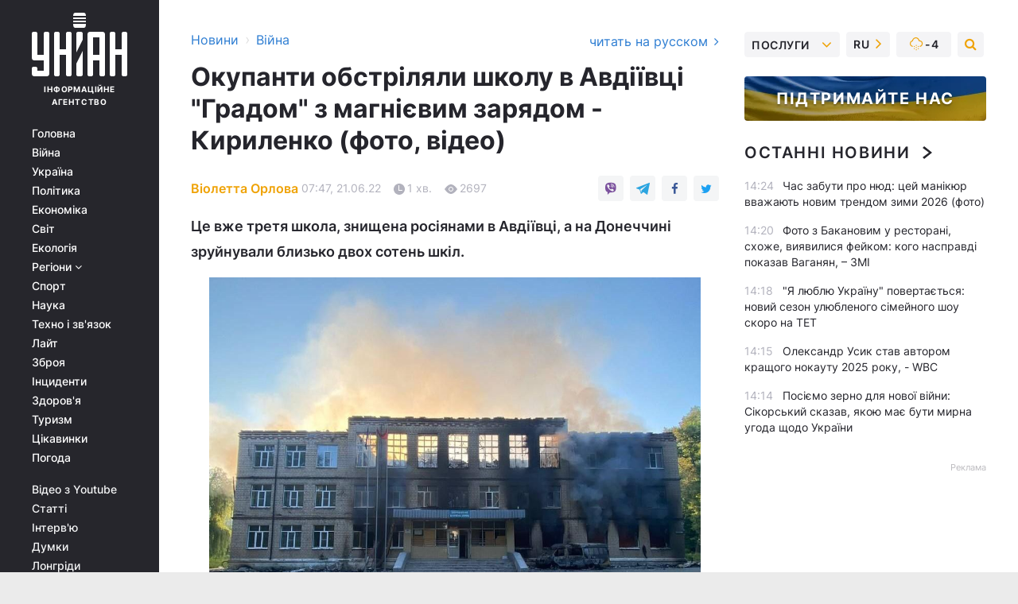

--- FILE ---
content_type: text/html; charset=UTF-8
request_url: https://www.unian.ua/war/okupanti-obstrilyali-shkolu-v-avdijivci-gradom-z-magniyevim-zaryadom-kirilenko-foto-video-novini-vtorgnennya-rosiji-v-ukrajinu-11873463.html
body_size: 32770
content:
    <!doctype html><html lang="uk"><head><meta charset="utf-8"><meta name="viewport" content="width=device-width, initial-scale=1.0, maximum-scale=2"><title>Окупанти обстріляли школу в Авдіївці &quot;Градом&quot; з магнієвим зарядом - Кириленко (фото, відео)</title><meta name="description" content="Це вже третя школа, знищена росіянами в Авдіївці, а на Донеччині зруйнували близько двох сотень шкіл."/><meta name="keywords" content=""/><meta name="theme-color" content="#28282d"><link rel="manifest" href="https://www.unian.ua/manifest.json"><link rel="shortcut icon" href="https://www.unian.ua/favicon.ico"/><meta property="fb:page_id" content="112821225446278"/><meta property="fb:app_id" content="1728296543975266"/><meta name="application-name" content="УНІАН"><meta name="apple-mobile-web-app-title" content="УНІАН"><meta name="apple-itunes-app" content="app-id=840099366, affiliate-data=ct=smartbannerunian"><link rel="mask-icon" href="https://www.unian.ua/images/safari-pinned-tab.svg" color="#28282d"><link rel="apple-touch-icon" href="https://www.unian.ua/images/apple-touch-icon.png"><link rel="apple-touch-icon" sizes="76x76" href="https://www.unian.ua/images/apple-touch-icon-76x76.png"><link rel="apple-touch-icon" sizes="120x120" href="https://www.unian.ua/images/apple-touch-icon-120x120.png"><link rel="apple-touch-icon" sizes="152x152" href="https://www.unian.ua/images/apple-touch-icon-152x152.png"><link rel="apple-touch-icon" sizes="180x180" href="https://www.unian.ua/images/apple-touch-icon-180x180.png"><link rel="preconnect" href="https://get.optad360.io/" crossorigin><link rel="preconnect" href="https://images.unian.net/" crossorigin><link rel="preconnect" href="https://membrana-cdn.media/" crossorigin><link rel="preconnect" href="https://www.googletagmanager.com/" crossorigin><link rel="preconnect" href="https://static.cloudflareinsights.com" crossorigin><link rel="preconnect" href="https://securepubads.g.doubleclick.net" crossorigin><link rel="preconnect" href="https://pagead2.googlesyndication.com/" crossorigin><link rel="dns-prefetch" href="https://i.ytimg.com/"><link rel="dns-prefetch" href="https://1plus1.video/"><link rel="dns-prefetch" href="https://ls.hit.gemius.pl"><link rel="dns-prefetch" href="https://jsc.idealmedia.io/"><link rel="dns-prefetch" href="https://gaua.hit.gemius.pl/"><link rel="dns-prefetch" href="https://cm.g.doubleclick.net/"><link rel="dns-prefetch" href="https://fonts.googleapis.com/"><link rel="dns-prefetch" href="https://ep2.adtrafficquality.google/"><link rel="dns-prefetch" href="https://ep1.adtrafficquality.google/"><meta property="og:image:width" content="620"><meta property="og:image:height" content="324"><meta property="og:image:type" content="image/jpeg"><meta property="og:url" content="https://www.unian.ua/war/okupanti-obstrilyali-shkolu-v-avdijivci-gradom-z-magniyevim-zaryadom-kirilenko-foto-video-novini-vtorgnennya-rosiji-v-ukrajinu-11873463.html"/><meta property="og:title" content="Окупанти обстріляли школу в Авдіївці &quot;Градом&quot; з магнієвим зарядом - Кириленко (фото, відео)"/><meta property="og:description" content="Це вже третя школа, знищена росіянами в Авдіївці, а на Донеччині зруйнували близько двох сотень шкіл."/><meta property="og:type" content="article"/><meta property="og:image" content="https://images.unian.net/photos/2022_06/thumb_files/620_324_1655786591-7982.jpg?1"/><meta property="og:published_time" content="2022-06-21T07:47:00+03:00"><meta property="og:modified_time" content="2022-06-21T07:49:50+03:00"><meta property="og:tag" content="війна в Україні"><meta property="og:section" content="Війна"><meta property="og:author:first_name" content="Віолетта"><meta property="og:author:last_name" content="Орлова"><meta name="twitter:card" content="summary_large_image"/><meta name="twitter:site" content="@unian"/><meta name="twitter:title" content="Окупанти обстріляли школу в Авдіївці &quot;Градом&quot; з магнієвим зарядом - Кириленко (фото, відео)"/><meta name="twitter:description" content="Це вже третя школа, знищена росіянами в Авдіївці, а на Донеччині зруйнували близько двох сотень шкіл."><meta name="twitter:creator" content="@unian"/><meta name="twitter:image" content="https://images.unian.net/photos/2022_06/thumb_files/1000_545_1655786591-7982.jpg?1"/><meta name="twitter:image:src" content="https://images.unian.net/photos/2022_06/thumb_files/1000_545_1655786591-7982.jpg?1"/><meta name="twitter:domain" content="www.unian.net"/><meta name="robots" content="index, follow, max-image-preview:large"><meta name="telegram:channel" content="@uniannet"><link rel="alternate" href="https://www.unian.net/war/okkupanty-obstrelyali-shkolu-v-avdeevke-gradom-s-magnievym-zaryadom-kirilenko-foto-video-novosti-vtorzheniya-rossii-na-ukrainu-11873460.html"
                  hreflang="ru"><link rel="alternate" href="https://www.unian.ua/war/okupanti-obstrilyali-shkolu-v-avdijivci-gradom-z-magniyevim-zaryadom-kirilenko-foto-video-novini-vtorgnennya-rosiji-v-ukrajinu-11873463.html"
                  hreflang="uk"><script>
        function loadVideoNts(url) {
            var script = document.createElement('script');
            script.async = true;
            script.src = url;
            document.head.appendChild(script);
        }
        function handleIntersection(entries, observer) {
            entries.forEach(function (entry) {
                if (entry.isIntersecting) {
                    var videoWrapper = entry.target;
                    observer.unobserve(videoWrapper);

                    window.notsyCmd = window.notsyCmd || [];
                    window.notsyCmd.push(function () {
                        window.notsyInit({
                            pageVersionAutodetect: true,
                            targeting: [['site_section', 'war']]
                        });
                    });

                    videoWrapper.setAttribute('data-loaded', 'true');
                    observer.disconnect(); // Припиняємо спостереження, коли блок був досягнутий

                    // Завантажуємо скрипт після досягнення блока
                    loadVideoNts('https://cdn.membrana.media/uni/ym.js');
                }
            });
        }

        var options = {
            root: null,
            rootMargin: '0px',
            threshold: 0.1
        };

        var observerMembr = new IntersectionObserver(handleIntersection, options);

        document.addEventListener('DOMContentLoaded', function () {
            var videoWrapper = document.querySelector('.nts-video-wrapper:not([data-loaded])');
            if (videoWrapper) {
                observerMembr.observe(videoWrapper);
            }
        });

    </script><link rel="alternate" href="https://www.unian.ua/war/okupanti-obstrilyali-shkolu-v-avdijivci-gradom-z-magniyevim-zaryadom-kirilenko-foto-video-novini-vtorgnennya-rosiji-v-ukrajinu-11873463.html" hreflang="x-default"/><link href="https://www.unian.ua/war/okupanti-obstrilyali-shkolu-v-avdijivci-gradom-z-magniyevim-zaryadom-kirilenko-foto-video-novini-vtorgnennya-rosiji-v-ukrajinu-amp-11873463.html" rel="amphtml"><link rel="canonical" href="https://www.unian.ua/war/okupanti-obstrilyali-shkolu-v-avdijivci-gradom-z-magniyevim-zaryadom-kirilenko-foto-video-novini-vtorgnennya-rosiji-v-ukrajinu-11873463.html"><link rel="preload" as="font" type="font/woff" crossorigin="anonymous" href="https://www.unian.ua/build/assets/fonts/Inter/Inter-Bold.woff"><link rel="preload" as="font" type="font/woff" crossorigin="anonymous" href="https://www.unian.ua/build/assets/fonts/Inter/Inter-Medium.woff"><link rel="preload" as="font" type="font/woff" crossorigin="anonymous" href="https://www.unian.ua/build/assets/fonts/Inter/Inter-Regular.woff"><link rel="preload" as="font" type="font/woff" crossorigin="anonymous" href="https://www.unian.ua/build/assets/fonts/Inter/Inter-SemiBold.woff"><style id="top"> *{margin:0;padding:0}body{font-size:14px;line-height:1.5}html{font-family:sans-serif;-ms-text-size-adjust:100%;-webkit-text-size-adjust:100%;-webkit-tap-highlight-color:rgba(0,0,0,0)}[class*=" icon-"],[class^=icon-],html{-webkit-font-smoothing:antialiased}a,img{border:none;outline:none}*{box-sizing:border-box;-webkit-box-sizing:border-box;-moz-box-sizing:border-box}@media (max-width:1184px){.nano-mob>.nano-content-mob{position:absolute;overflow:scroll;overflow-x:hidden;right:0;bottom:0}.nano-mob>.nano-content-mob::-webkit-scrollbar{display:none}.has-scrollbar>.nano-content-mob::-webkit-scrollbar{display:block}.nano-mob>.nano-pane{display:none!important;background:rgba(0,0,0,.25);position:absolute;width:10px;right:0;top:0;bottom:0;visibility:hidden;opacity:.01;-webkit-transition:.2s;-moz-transition:.2s;-o-transition:.2s;transition:.2s;border-radius:5px}.nano-mob>.nano-pane>.nano-slider{display:none;background:#444;position:relative;margin:0 1px;border-radius:3px}}@media (min-width:1185px){.nano-mob>.nano-content{-moz-appearance:none}.hidden-lg{display:none!important}.nano:not(.nano-mob)>.nano-content{position:absolute;overflow:auto;overflow-x:hidden;top:0;right:-12px!important;bottom:0;left:0}}.app-banner{padding:12px 26px 12px 16px;max-width:240px;height:320px;position:relative;margin:0 auto}.app-banner__title{font-weight:700;font-size:24px;line-height:28px;color:#efa205;margin-bottom:8px}.app-banner__text{font-weight:500;font-size:16px;line-height:20px;color:#fff}.app-banner__bottom{position:absolute;bottom:0;display:flex;justify-content:space-between;width:100%;left:0;padding:12px 16px}.app-banner__btn{height:36px;width:calc(50% - 4px);border:2px solid #efa205;border-radius:8px;text-align:center;line-height:30px}</style><link rel="stylesheet" href="https://www.unian.ua/build/post.25f14eadfe90cdfe026eadb8063872ef.css"><style>
        .nts-video {width: 100%; height: calc(100vw / 16 * 9); max-height: 270px; margin: 10px auto; }
        .nts-video-wrapper {max-width: 670px;background: #383842;padding: 8px 16px 16px;border-radius: 4px;margin : 16px 0;overflow: hidden}
        .nts-video-label svg{margin-right: 8px;}
        .nts-video-label {font-weight: 600;font-size: 16px;line-height: 24px;align-self: start;letter-spacing: 0.08em;text-transform: uppercase;color: #B2B2BD;flex-start;align-items: center;
            display: flex;}

        @media (min-width: 1024px) {
            .nts-video {height: 360px; max-height: 360px;    margin-bottom: unset;}
        }
        @media (max-width: 1200px) {


        }

    </style><script type="application/ld+json">{"@context":"https:\/\/schema.org","@type":"ProfilePage","mainEntity":{"@type":"Person","name":"Віолетта Орлова","description":"Закінчила Інститут журналістики КНУ ім. Тараса Шевченка. Подобається висвітлювати суспільно-політичні питання зрозумілою мовою та бути в курсі подій. У професії з 2020 року.","email":"v.orlova@unian.net","image":"https:\/\/images.unian.net\/photos\/2021_09\/thumb_files\/300_300_1631194155-2612.png","jobTitle":"Редактор сайту УНИАН","sameAs":["https:\/\/www.unian.net\/editor\/violetta-orlova"],"url":"https:\/\/www.unian.ua\/editor\/violetta-orlova"}}</script><script type="application/ld+json">{"@context":"https:\/\/schema.org","@type":"NewsArticle","headline":"Окупанти обстріляли школу в Авдіївці \"Градом\" з магнієвим зарядом - Кириленко (фото, відео)","description":"Це вже третя школа, знищена росіянами в Авдіївці, а на Донеччині зруйнували близько двох сотень шкіл.","articleSection":"Війна","inLanguage":"uk","isAccessibleForFree":true,"datePublished":"2022-06-21T07:47:00+03:00","dateModified":"2022-06-21T07:49:50+03:00","mainEntityOfPage":{"@type":"WebPage","@id":"https:\/\/www.unian.ua\/war\/okupanti-obstrilyali-shkolu-v-avdijivci-gradom-z-magniyevim-zaryadom-kirilenko-foto-video-novini-vtorgnennya-rosiji-v-ukrajinu-11873463.html"},"image":{"@type":"ImageObject","url":"https:\/\/images.unian.net\/photos\/2022_06\/thumb_files\/1200_0_1655786591-7982.jpg"},"publisher":{"@type":"Organization","name":"УНІАН","legalName":"Українське незалежне інформаційне агентство УНІАН","url":"https:\/\/www.unian.ua\/","sameAs":["https:\/\/www.facebook.com\/uniannet\/","https:\/\/www.facebook.com\/UNIAN.ua","https:\/\/www.facebook.com\/unian.ukraine","https:\/\/www.facebook.com\/pogoda.unian\/","https:\/\/www.facebook.com\/devichnikunian\/","https:\/\/www.facebook.com\/starsunian\/","https:\/\/x.com\/unian","https:\/\/t.me\/uniannet","https:\/\/invite.viber.com\/?g2=AQA%2Fnf2OzxyI50pG6plG5XH2%2FokWAnOf0dNcAMevia2uE9z%2FYouMau7DjYf%2B06f1&lang=ru","https:\/\/www.youtube.com\/@unian","https:\/\/www.youtube.com\/@unian_tv","https:\/\/uk.wikipedia.org\/wiki\/%D0%A3%D0%9D%D0%86%D0%90%D0%9D","https:\/\/ru.wikipedia.org\/wiki\/%D0%A3%D0%9D%D0%98%D0%90%D0%9D","https:\/\/www.linkedin.com\/company\/96838031\/"],"foundingDate":1993,"logo":{"@type":"ImageObject","url":"https:\/\/www.unian.ua\/images\/unian_schema.png","width":95,"height":60},"address":{"@type":"PostalAddress","streetAddress":"вул. Кирилівська 23","addressLocality":"Київ","postalCode":"01001","addressCountry":"UA"},"contactPoint":{"@type":"ContactPoint","email":"unian.headquoters@unian.net","telephone":"+38-044-498-07-60","contactType":"headquoters","areaServed":"UA","availableLanguage":["uk-UA","ru-UA","en-UA"]}},"author":{"@type":"Person","name":"Віолетта Орлова","description":"Закінчила Інститут журналістики КНУ ім. Тараса Шевченка. Подобається висвітлювати суспільно-політичні питання зрозумілою мовою та бути в курсі подій. У професії з 2020 року.","email":"v.orlova@unian.net","image":"https:\/\/images.unian.net\/photos\/2021_09\/thumb_files\/300_300_1631194155-2612.png","jobTitle":"Редактор сайту УНИАН","sameAs":["https:\/\/www.unian.net\/editor\/violetta-orlova"],"url":"https:\/\/www.unian.ua\/editor\/violetta-orlova"},"articleBody":"Окупанти знищили школу в Авдіївці \/ фото t.me\/pavlokyrylenko_donodaСьогодні вночі російські окупанти обстріляли школу  в Авдіївці з \"Граду\" з магнієвим зарядом.\r\n\r\nПро це у своєму Telegram-каналі повідомив голова Донецької обласної військової адміністрації Павло Кириленко.\r\n\r\n\"Сьогодні вночі окупанти обстріляли її снарядами РСЗО \"Град\" з магнієвим зарядом. Це вже третя школа, знищена росіянами в Авдіївці\", - зазначив він.\r\n\r\nЗнищена будівля школи \/ фото t.me\/pavlokyrylenko_donodaКириленко зазначив, що всього ж на Донеччині окупанти зруйнували близько двох сотень шкіл.\r\n\r\n\"І щоб не розповідала їхня пекельна рашистська пропаганда про \"звільнення\" та \"денацифікацію\", правда полягає в тому, що російські орки прийшли на нашу землю нищити і вбивати. Передусім - цивільних\".- наголосив голова Донецької ОВА.\r\n\r\n\r\nЯк повідомляв УНІАН, війська РФ застосовували проти України понад 210 видів озброєння, забороненого міжнародними договорами. Переважно це були касетні боєприпаси, включно з їх суббоєприпасами, які можуть становити серйозну небезпеку для мирних жителів протягом десятиліть після закінчення війни.\r\n\r\nКрім того, Російська Федерація порушує усі звичаї та традиції війни, випробовуючи в Україні нові зразки зброї. \r\n\r\nВас також можуть зацікавити новини:\r\n\r\n\nХерсонців закликають евакуюватися: українці можуть виїхати навіть через Крим\n\r\n\tЖителька Ізюма про окупацію: Навіть на город ходили з паспортами в кишені\n\r\n\tЧерез значні втрати РФ набирає на службу офіцерів запасу по контракту на три місяці"}</script><script type="application/ld+json">{"@context":"https:\/\/schema.org","@type":"BreadcrumbList","itemListElement":[{"@type":"ListItem","position":1,"item":{"@id":"https:\/\/www.unian.ua\/","name":"Новини"}},{"@type":"ListItem","position":2,"item":{"@id":"https:\/\/www.unian.ua\/war","name":"Війна"}},{"@type":"ListItem","position":3,"item":{"@id":"https:\/\/www.unian.ua\/war\/okupanti-obstrilyali-shkolu-v-avdijivci-gradom-z-magniyevim-zaryadom-kirilenko-foto-video-novini-vtorgnennya-rosiji-v-ukrajinu-11873463.html","name":"Окупанти обстріляли школу в Авдіївці \"Градом\" з магнієвим зарядом - Кириленко (фото, відео)"}}]}</script><link rel="alternate" type="application/rss+xml" href="https://rss.unian.ua/site/gplay_119_ukr.rss"/><script type="application/ld+json">{"@context":"https:\/\/schema.org","@type":"SoftwareApplication","name":"УНІАН","operatingSystem":"iOS 13.0 or later","applicationCategory":"BusinessApplication","offers":{"@type":"Offer","price":"0","priceCurrency":"USD"}}</script><script type="application/ld+json">{"@context":"https:\/\/schema.org","@type":"SoftwareApplication","name":"УНІАН","operatingSystem":"ANDROID","applicationCategory":"BusinessApplication","offers":{"@type":"Offer","price":"0","priceCurrency":"USD"}}</script><script type="application/ld+json">{"@context":"https:\/\/schema.org","@type":"Organization","name":"УНІАН","legalName":"Українське незалежне інформаційне агентство УНІАН","url":"https:\/\/www.unian.ua\/","sameAs":["https:\/\/www.facebook.com\/uniannet\/","https:\/\/www.facebook.com\/UNIAN.ua","https:\/\/www.facebook.com\/unian.ukraine","https:\/\/www.facebook.com\/pogoda.unian\/","https:\/\/www.facebook.com\/devichnikunian\/","https:\/\/www.facebook.com\/starsunian\/","https:\/\/x.com\/unian","https:\/\/t.me\/uniannet","https:\/\/invite.viber.com\/?g2=AQA%2Fnf2OzxyI50pG6plG5XH2%2FokWAnOf0dNcAMevia2uE9z%2FYouMau7DjYf%2B06f1&lang=ru","https:\/\/www.youtube.com\/@unian","https:\/\/www.youtube.com\/@unian_tv","https:\/\/uk.wikipedia.org\/wiki\/%D0%A3%D0%9D%D0%86%D0%90%D0%9D","https:\/\/ru.wikipedia.org\/wiki\/%D0%A3%D0%9D%D0%98%D0%90%D0%9D","https:\/\/www.linkedin.com\/company\/96838031\/"],"foundingDate":1993,"logo":{"@type":"ImageObject","url":"https:\/\/www.unian.ua\/images\/unian_schema.png","width":95,"height":60},"address":{"@type":"PostalAddress","streetAddress":"вул. Кирилівська 23","addressLocality":"Київ","postalCode":"01001","addressCountry":"UA"},"contactPoint":{"@type":"ContactPoint","email":"unian.headquoters@unian.net","telephone":"+38-044-498-07-60","contactType":"headquoters","areaServed":"UA","availableLanguage":["uk-UA","ru-UA","en-UA"]}}</script><script type="application/ld+json">{"@context":"https:\/\/schema.org","@type":"NewsMediaOrganization","name":"УНІАН","legalName":"Українське незалежне інформаційне агентство УНІАН","url":"https:\/\/www.unian.ua\/","sameAs":["https:\/\/www.facebook.com\/uniannet\/","https:\/\/www.facebook.com\/UNIAN.ua","https:\/\/www.facebook.com\/unian.ukraine","https:\/\/www.facebook.com\/pogoda.unian\/","https:\/\/www.facebook.com\/devichnikunian\/","https:\/\/www.facebook.com\/starsunian\/","https:\/\/x.com\/unian","https:\/\/t.me\/uniannet","https:\/\/invite.viber.com\/?g2=AQA%2Fnf2OzxyI50pG6plG5XH2%2FokWAnOf0dNcAMevia2uE9z%2FYouMau7DjYf%2B06f1&lang=ru","https:\/\/www.youtube.com\/@unian","https:\/\/www.youtube.com\/@unian_tv","https:\/\/uk.wikipedia.org\/wiki\/%D0%A3%D0%9D%D0%86%D0%90%D0%9D","https:\/\/ru.wikipedia.org\/wiki\/%D0%A3%D0%9D%D0%98%D0%90%D0%9D","https:\/\/www.linkedin.com\/company\/96838031\/"],"foundingDate":1993,"logo":{"@type":"ImageObject","url":"https:\/\/www.unian.ua\/images\/unian_schema.png","width":95,"height":60},"address":{"@type":"PostalAddress","streetAddress":"вул. Кирилівська 23","addressLocality":"Київ","postalCode":"01001","addressCountry":"UA"},"contactPoint":{"@type":"ContactPoint","email":"unian.headquoters@unian.net","telephone":"+38-044-498-07-60","contactType":"headquoters","areaServed":"UA","availableLanguage":["uk-UA","ru-UA","en-UA"]}}</script><script type="application/ld+json">{"@context":"https:\/\/schema.org","@type":"WebSite","name":"Українське незалежне інформаційне агентство УНІАН","alternateName":"УНІАН","url":"https:\/\/www.unian.ua\/","potentialAction":{"@type":"SearchAction","target":"https:\/\/www.unian.ua\/search?q={search_term_string}","query-input":"required name=search_term_string"},"author":{"@type":"NewsMediaOrganization","name":"УНІАН","legalName":"Українське незалежне інформаційне агентство УНІАН","url":"https:\/\/www.unian.ua\/","sameAs":["https:\/\/www.facebook.com\/uniannet\/","https:\/\/www.facebook.com\/UNIAN.ua","https:\/\/www.facebook.com\/unian.ukraine","https:\/\/www.facebook.com\/pogoda.unian\/","https:\/\/www.facebook.com\/devichnikunian\/","https:\/\/www.facebook.com\/starsunian\/","https:\/\/x.com\/unian","https:\/\/t.me\/uniannet","https:\/\/invite.viber.com\/?g2=AQA%2Fnf2OzxyI50pG6plG5XH2%2FokWAnOf0dNcAMevia2uE9z%2FYouMau7DjYf%2B06f1&lang=ru","https:\/\/www.youtube.com\/@unian","https:\/\/www.youtube.com\/@unian_tv","https:\/\/uk.wikipedia.org\/wiki\/%D0%A3%D0%9D%D0%86%D0%90%D0%9D","https:\/\/ru.wikipedia.org\/wiki\/%D0%A3%D0%9D%D0%98%D0%90%D0%9D","https:\/\/www.linkedin.com\/company\/96838031\/"],"foundingDate":1993,"logo":{"@type":"ImageObject","url":"https:\/\/www.unian.ua\/images\/unian_schema.png","width":95,"height":60},"address":{"@type":"PostalAddress","streetAddress":"вул. Кирилівська 23","addressLocality":"Київ","postalCode":"01001","addressCountry":"UA"},"contactPoint":{"@type":"ContactPoint","email":"unian.headquoters@unian.net","telephone":"+38-044-498-07-60","contactType":"headquoters","areaServed":"UA","availableLanguage":["uk-UA","ru-UA","en-UA"]}},"creator":{"@type":"NewsMediaOrganization","name":"УНІАН","legalName":"Українське незалежне інформаційне агентство УНІАН","url":"https:\/\/www.unian.ua\/","sameAs":["https:\/\/www.facebook.com\/uniannet\/","https:\/\/www.facebook.com\/UNIAN.ua","https:\/\/www.facebook.com\/unian.ukraine","https:\/\/www.facebook.com\/pogoda.unian\/","https:\/\/www.facebook.com\/devichnikunian\/","https:\/\/www.facebook.com\/starsunian\/","https:\/\/x.com\/unian","https:\/\/t.me\/uniannet","https:\/\/invite.viber.com\/?g2=AQA%2Fnf2OzxyI50pG6plG5XH2%2FokWAnOf0dNcAMevia2uE9z%2FYouMau7DjYf%2B06f1&lang=ru","https:\/\/www.youtube.com\/@unian","https:\/\/www.youtube.com\/@unian_tv","https:\/\/uk.wikipedia.org\/wiki\/%D0%A3%D0%9D%D0%86%D0%90%D0%9D","https:\/\/ru.wikipedia.org\/wiki\/%D0%A3%D0%9D%D0%98%D0%90%D0%9D","https:\/\/www.linkedin.com\/company\/96838031\/"],"foundingDate":1993,"logo":{"@type":"ImageObject","url":"https:\/\/www.unian.ua\/images\/unian_schema.png","width":95,"height":60},"address":{"@type":"PostalAddress","streetAddress":"вул. Кирилівська 23","addressLocality":"Київ","postalCode":"01001","addressCountry":"UA"},"contactPoint":{"@type":"ContactPoint","email":"unian.headquoters@unian.net","telephone":"+38-044-498-07-60","contactType":"headquoters","areaServed":"UA","availableLanguage":["uk-UA","ru-UA","en-UA"]}},"publisher":{"@type":"NewsMediaOrganization","name":"УНІАН","legalName":"Українське незалежне інформаційне агентство УНІАН","url":"https:\/\/www.unian.ua\/","sameAs":["https:\/\/www.facebook.com\/uniannet\/","https:\/\/www.facebook.com\/UNIAN.ua","https:\/\/www.facebook.com\/unian.ukraine","https:\/\/www.facebook.com\/pogoda.unian\/","https:\/\/www.facebook.com\/devichnikunian\/","https:\/\/www.facebook.com\/starsunian\/","https:\/\/x.com\/unian","https:\/\/t.me\/uniannet","https:\/\/invite.viber.com\/?g2=AQA%2Fnf2OzxyI50pG6plG5XH2%2FokWAnOf0dNcAMevia2uE9z%2FYouMau7DjYf%2B06f1&lang=ru","https:\/\/www.youtube.com\/@unian","https:\/\/www.youtube.com\/@unian_tv","https:\/\/uk.wikipedia.org\/wiki\/%D0%A3%D0%9D%D0%86%D0%90%D0%9D","https:\/\/ru.wikipedia.org\/wiki\/%D0%A3%D0%9D%D0%98%D0%90%D0%9D","https:\/\/www.linkedin.com\/company\/96838031\/"],"foundingDate":1993,"logo":{"@type":"ImageObject","url":"https:\/\/www.unian.ua\/images\/unian_schema.png","width":95,"height":60},"address":{"@type":"PostalAddress","streetAddress":"вул. Кирилівська 23","addressLocality":"Київ","postalCode":"01001","addressCountry":"UA"},"contactPoint":{"@type":"ContactPoint","email":"unian.headquoters@unian.net","telephone":"+38-044-498-07-60","contactType":"headquoters","areaServed":"UA","availableLanguage":["uk-UA","ru-UA","en-UA"]}},"datePublished":"2026-01-22T14:38:54+02:00","dateModified":"2026-01-22T14:38:54+02:00","inLanguage":"uk"}</script><link href="https://www.googletagmanager.com/gtag/js?id=G-238PLP1PQZ" rel="preload" as="script"><script async src="https://www.googletagmanager.com/gtag/js?id=G-238PLP1PQZ"></script><script>window.dataLayer = window.dataLayer || [];function gtag(){dataLayer.push(arguments);}gtag('js', new Date());gtag('config', 'G-238PLP1PQZ');</script><script>(function(w,d,s,l,i){w[l]=w[l]||[];w[l].push({'gtm.start':new Date().getTime(),event:'gtm.js'});var f=d.getElementsByTagName(s)[0],j=d.createElement(s),dl=l!='dataLayer'?'&l='+l:'';j.async=true;j.src='https://www.googletagmanager.com/gtm.js?id='+i+dl;f.parentNode.insertBefore(j,f);})(window,document,'script','dataLayer','GTM-P2WFHTD');</script></head><body class="home" data-infinite-scroll=""><div id="page_content" class="container main-wrap" data-page="1" data-page-max="50"><div class="main-column row m-0"><div class="col-lg-2 col-sm-12 prl0"><div class="main-menu"><div class="main-menu__content nano"><div class="nano-content"><div class="inside-nano-content"><a href="javascript:void(0);" id="trigger" class="menu-trigger hidden-lg" aria-label="menu"></a><div class="main-menu__logo"><a href="https://www.unian.ua/"><img src="https://www.unian.ua/images/unian-logo.svg" alt="Інформаційне агентство" width="120" height="80"/><div class="main-menu__logo-text">Інформаційне агентство</div></a></div><div class="hidden-lg main-menu__search"><div class="header-search__toggle hidden-lg" style="width: 15px; height: 19px"><i class="fa fa-search"></i></div><form method="GET" action="https://www.unian.ua/search" class="header-search__form disactive"><div class="header-search__close hidden-lg">+</div><input type="text" name="q" aria-label="search" class="header-search__input" placeholder=" "/><input type="hidden" name="token" value="636918118"/><button type="submit" class="header-search__button" aria-label="search"><i class="fa fa-search"></i></button></form></div><nav class="main-menu__nav mp-menu nano nano-mob" id="mp-menu"><div class="main-menu__close hidden-lg">+</div><div class="nano-content nano-content-mob"><div class="mp-level main-menu__list"><ul><li class="main-menu__item"><a href="https://www.unian.ua/">Головна</a></li><li class="main-menu__item"><a href="https://www.unian.ua/war">Війна</a></li><li class="main-menu__item"><a href="https://www.unian.ua/society">Україна</a></li><li class="main-menu__item"><a href="https://www.unian.ua/politics">Політика</a></li><li class="main-menu__item"><a href="https://www.unian.ua/economics">Економіка</a></li><li class="main-menu__item"><a href="https://www.unian.ua/world">Світ</a></li><li class="main-menu__item"><a href="https://www.unian.ua/ecology">Екологія</a></li><li class="main-menu__item has-submenu"><a href="javascript:void(0);">Регіони <i class="fa fa-angle-down"></i></a><div class="sub-level main-menu__sub-list"><ul><li><a href="https://www.unian.ua/kyiv">Київ</a></li><li><a href="https://www.unian.ua/lvov">Львів</a></li><li><a href="https://www.unian.ua/dnepropetrovsk">Дніпро</a></li><li><a href="https://www.unian.ua/kharkiv">Харків</a></li><li><a href="https://www.unian.ua/odessa">Одеса</a></li></ul></div></li><li class="main-menu__item"><a href="https://sport.unian.ua/">Спорт</a></li><li class="main-menu__item"><a href="https://www.unian.ua/science">Наука</a></li><li class="main-menu__item"><a href="https://www.unian.ua/techno">Техно і зв&#039;язок</a></li><li class="main-menu__item"><a href="https://www.unian.ua/lite">Лайт</a></li><li class="main-menu__item"><a href="https://www.unian.ua/weapons">Зброя</a></li><li class="main-menu__item"><a href="https://www.unian.ua/incidents">Інциденти</a></li><li class="main-menu__item"><a href="https://www.unian.ua/health">Здоров&#039;я</a></li><li class="main-menu__item"><a href="https://www.unian.ua/tourism">Туризм</a></li><li class="main-menu__item"><a href="https://www.unian.ua/curiosities">Цікавинки</a></li><li class="main-menu__item"><a href="https://pogoda.unian.ua">Погода</a></li></ul></div><div class="main-menu__services main-menu__list"><ul><li class="main-menu__item"><a href="https://www.unian.ua/video-youtube">Відео з Youtube</a></li><li class="main-menu__item"><a href="https://www.unian.ua/detail/publications">Статті</a></li><li class="main-menu__item"><a href="https://www.unian.ua/detail/interviews">Інтерв&#039;ю</a></li><li class="main-menu__item"><a href="https://www.unian.ua/detail/opinions">Думки</a></li><li class="main-menu__item"><a href="https://www.unian.ua/longrids">Лонгріди</a></li><li class="main-menu__item hidden-lg"><a href="https://www.unian.ua/static/press/live">Пресцентр</a></li><li class="main-menu__item has-submenu hidden-lg"><a href="javascript:void(0);">Послуги<i class="fa fa-angle-down"></i></a><div class="sub-level main-menu__sub-list"><ul><li><a href="https://www.unian.ua/static/advertising/advert">Реклама на сайті</a></li><li><a href="https://www.unian.ua/static/press/about">Пресцентр</a></li><li><a href="https://photo.unian.ua/">Фотобанк</a></li><li><a href="https://www.unian.ua/static/monitoring/about">Моніторинг</a></li><li><a href="https://www.unian.ua/static/subscription/products">Передплата новин</a></li></ul></div></li></ul></div><div class="main-menu__services main-menu__list"><ul><li class="main-menu__item"><a href="https://www.unian.ua/news/archive">Архів</a></li><li class="main-menu__item "><a href="https://www.unian.ua/vacancy">Вакансії</a></li><li class="main-menu__item"><a href="https://www.unian.ua/static/contacts">Контакти</a></li></ul></div></div></nav></div></div></div><div id="M473096ScriptRootC1436947" class="ideal-story" data-attribute="https://jsc.idealmedia.io/u/n/unian.net.1436947.js"></div></div></div><div class="col-lg-10 col-sm-12"><div class=" hot-news--negative"  ></div><div  class="running-line--negative"></div><div class="content-column"
											><div id="block_left_column_content" class="left-column sm-w-100"
																					 data-ajax-url="https://www.unian.ua/war/okupanti-obstrilyali-shkolu-v-avdijivci-gradom-z-magniyevim-zaryadom-kirilenko-foto-video-novini-vtorgnennya-rosiji-v-ukrajinu-11873463.html"
																	><div class=" infinity-item"
         data-url="https://www.unian.ua/war/okupanti-obstrilyali-shkolu-v-avdijivci-gradom-z-magniyevim-zaryadom-kirilenko-foto-video-novini-vtorgnennya-rosiji-v-ukrajinu-11873463.html"
         data-title="Окупанти обстріляли школу в Авдіївці &quot;Градом&quot; з магнієвим зарядом - Кириленко (фото, відео)"
         data-io-article-url="https://www.unian.ua/war/okupanti-obstrilyali-shkolu-v-avdijivci-gradom-z-magniyevim-zaryadom-kirilenko-foto-video-novini-vtorgnennya-rosiji-v-ukrajinu-11873463.html"
         data-prev-url="https://www.unian.ua/war"
    ><div class="article "><div class="top-bredcr "><div class="breadcrumbs"><ol vocab="https://schema.org/" typeof="BreadcrumbList"><li property="itemListElement" typeof="ListItem"><a property="item" typeof="WebPage"
               href="/detail/all_news"><span
                        property="name">  Новини</span></a><meta property="position" content="1"></li><li><span>›</span></li><li property="itemListElement" typeof="ListItem"><a property="item" typeof="WebPage"
                   href="https://www.unian.ua/war"><span
                            property="name">  Війна</span></a><meta property="position" content="2"></li></ol></div><a href="https://www.unian.net/war/okkupanty-obstrelyali-shkolu-v-avdeevke-gradom-s-magnievym-zaryadom-kirilenko-foto-video-novosti-vtorzheniya-rossii-na-ukrainu-11873460.html" rel="alternate" hreflang="ru" class="other-lang ">
                                   читать на русском
                                                                <i class="fa fa-angle-right"></i></a></div><h1>Окупанти обстріляли школу в Авдіївці &quot;Градом&quot; з магнієвим зарядом - Кириленко (фото, відео)</h1><div class="article__info    "><div><p class="article__author--bottom    "><a href="https://www.unian.ua/editor/violetta-orlova" class="article__author-name">
                                                                                                                                        Віолетта Орлова
                                                            </a></p><div class="article__info-item time ">07:47, 21.06.22</div><span class="article__info-item comments"><i class="unian-read"></i>
                                1 хв.
                            </span><span class="article__info-item views"><i class="unian-eye"></i><span id="js-views-11873463"></span><script>
    function CreateRequest() {
        var Request = false;

        if (window.XMLHttpRequest) {
            //Gecko-совместимые браузеры, Safari, Konqueror
            Request = new XMLHttpRequest();
        } else if (window.ActiveXObject) {
            //Internet explorer
            try {
                Request = new ActiveXObject("Microsoft.XMLHTTP");
            } catch (CatchException) {
                Request = new ActiveXObject("Msxml2.XMLHTTP");
            }
        }

        if (!Request) {
            return null;
        }

        return Request;
    }

    /*
        Функция посылки запроса к файлу на сервере
        r_method  - тип запроса: GET или POST
        r_path    - путь к файлу
        r_args    - аргументы вида a=1&b=2&c=3...
        r_handler - функция-обработчик ответа от сервера
    */
    function SendRequest(r_method, r_path, r_args, r_handler) {
        //Создаём запрос
        var Request = CreateRequest();

        //Проверяем существование запроса еще раз
        if (!Request) {
            return;
        }

        //Назначаем пользовательский обработчик
        Request.onreadystatechange = function() {
            //Если обмен данными завершен
            if (Request.readyState == 4) {
                if (Request.status == 200) {
                    //Передаем управление обработчику пользователя
                    r_handler(Request);
                }
            }
        }

        //Проверяем, если требуется сделать GET-запрос
        if (r_method.toLowerCase() == "get" && r_args.length > 0)
            r_path += "?" + r_args;

        //Инициализируем соединение
        Request.open(r_method, r_path, true);

        if (r_method.toLowerCase() == "post") {
            //Если это POST-запрос

            //Устанавливаем заголовок
            Request.setRequestHeader("Content-Type","application/x-www-form-urlencoded; charset=utf-8");
            //Посылаем запрос
            Request.send(r_args);
        } else {
            //Если это GET-запрос
            Request.responseType = 'json';
            //Посылаем нуль-запрос
            Request.send(null);
        }
    }

    //Создаем функцию обработчик
    var Handler = function(Request) {
        document.getElementById("js-views-11873463").innerHTML = ' ' + Request.response.views;
    }

    //Отправляем запрос
    SendRequest("GET", '/ajax/views/11873463', "", Handler);
</script></span></div><div class="article-shares " data-url="https://www.unian.ua/war/okupanti-obstrilyali-shkolu-v-avdijivci-gradom-z-magniyevim-zaryadom-kirilenko-foto-video-novini-vtorgnennya-rosiji-v-ukrajinu-11873463.html"><div class="social-likes"><a href="viber://forward?text=https://www.unian.ua/war/okupanti-obstrilyali-shkolu-v-avdijivci-gradom-z-magniyevim-zaryadom-kirilenko-foto-video-novini-vtorgnennya-rosiji-v-ukrajinu-11873463.html" class="vb" rel="nofollow noopener"><i class="unian-viber"></i></a><a href="https://telegram.me/share/url?url=https://www.unian.ua/war/okupanti-obstrilyali-shkolu-v-avdijivci-gradom-z-magniyevim-zaryadom-kirilenko-foto-video-novini-vtorgnennya-rosiji-v-ukrajinu-11873463.html" class="tg" rel="nofollow noopener"><i class="unian-telegramm"></i></a><a href="https://www.facebook.com/sharer.php?u=https://www.unian.ua/war/okupanti-obstrilyali-shkolu-v-avdijivci-gradom-z-magniyevim-zaryadom-kirilenko-foto-video-novini-vtorgnennya-rosiji-v-ukrajinu-11873463.html" class="fb" rel="nofollow noopener"><i class="fa fa-facebook"></i></a><a href="https://twitter.com/share?&url=https://www.unian.ua/war/okupanti-obstrilyali-shkolu-v-avdijivci-gradom-z-magniyevim-zaryadom-kirilenko-foto-video-novini-vtorgnennya-rosiji-v-ukrajinu-11873463.html&text=Окупанти обстріляли школу в Авдіївці &quot;Градом&quot; з магнієвим зарядом - Кириленко (фото, відео)" class="tw" rel="nofollow noopener"><i class="fa fa-twitter"></i></a></div></div></div><p class="article__like-h2">Це вже третя школа, знищена росіянами в Авдіївці, а на Донеччині зруйнували близько двох сотень шкіл.</p><div class="article-text  "><figure class="photo_block"><img alt="Окупанти знищили школу в Авдіївці / фото t.me/pavlokyrylenko_donoda" data-height="742" data-width="959" src="[data-uri]" title="Окупанти знищили школу в Авдіївці / фото t.me/pavlokyrylenko_donoda" width="618" height="478" data-src="https://images.unian.net/photos/2022_06/1655786591-7982.jpg?r=934261" class="lazy"><figcaption class="subscribe_photo_text">Окупанти знищили школу в Авдіївці / фото t.me/pavlokyrylenko_donoda</figcaption></figure><p>Сьогодні вночі російські окупанти обстріляли школу  в Авдіївці з "Граду" з магнієвим зарядом.</p><p>Про це у своєму Telegram-каналі <a href="https://t.me/pavlokyrylenko_donoda/3726" target="_blank" rel="nofollow noopener">повідомив </a>голова Донецької обласної військової адміністрації Павло Кириленко.</p><p>"Сьогодні вночі окупанти обстріляли її снарядами РСЗО "Град" з магнієвим зарядом. Це вже третя школа, знищена росіянами в Авдіївці", - зазначив він.</p><div><div class="nts-video-wrapper"><div class="nts-video-label"><svg xmlns="http://www.w3.org/2000/svg" width="24" height="24" viewbox="0 0 24 24" fill="none"><path d="M17 12L9 16L9 8L17 12Z" fill="#B2B2BD"></path><rect x="0.5" y="0.5" width="23" height="23" rx="11.5" stroke="#B2B2BD"></rect></svg>Відео дня</div><div class="nts-video UNI_VIDEO"></div></div></div><figure class="photo_block"><img alt="Знищена будівля школи / фото t.me/pavlokyrylenko_donoda" data-height="1280" data-width="960" src="[data-uri]" title="Знищена будівля школи / фото t.me/pavlokyrylenko_donoda" width="619" height="825" data-src="https://images.unian.net/photos/2022_06/1655786633-8319.jpg?r=874431" class="lazy"><figcaption class="subscribe_photo_text">Знищена будівля школи / фото t.me/pavlokyrylenko_donoda</figcaption></figure><p>Кириленко зазначив, що всього ж на Донеччині окупанти зруйнували близько двох сотень шкіл.</p><p>"І щоб не розповідала їхня пекельна рашистська пропаганда про "звільнення" та "денацифікацію", правда полягає в тому, що російські орки прийшли на нашу землю нищити і вбивати. Передусім - цивільних".- наголосив голова Донецької ОВА.</p><script async src="https://telegram.org/js/telegram-widget.js?19" data-telegram-post="unianchanel/60967" data-width="100%"></script><div><div class="read-also-slider"><div class="read-also-slider__title">Читайте також:</div><div class="read-also-slider__carousel   owl-carousel owl-theme  "><div class="read-also-slider__item item "><a href="https://www.unian.ua/war/viyna-v-ukrajini-2022-u-kremli-prigrozili-trivaloyu-krizoyu-novini-vtorgnennya-rosiji-v-ukrajinu-11873430.html?utm_source=unian&amp;utm_medium=related_news&amp;utm_campaign=multi_related_news_in_post" class="read-also-slider__image" target="_blank"><img class="lazy" src="[data-uri]" alt="Більше не будемо довіряти: у Кремлі пригрозили тривалою кризою в Україні" width="370" height="130" loading="lazy" data-src="https://images.unian.net/photos/2019_08/thumb_files/370_250_1566992799-6888.jpg"></a><div class="read-also-slider__info"><a href="https://www.unian.ua/war/viyna-v-ukrajini-2022-u-kremli-prigrozili-trivaloyu-krizoyu-novini-vtorgnennya-rosiji-v-ukrajinu-11873430.html?utm_source=unian&amp;utm_medium=related_news&amp;utm_campaign=multi_related_news_in_post" class=" read-also-slider__link" target="_blank">
                            "Більше не будемо довіряти": у Кремлі пригрозили "тривалою кризою" в Україні</a></div></div><div class="read-also-slider__item item "><a href="https://www.unian.ua/war/ukrajinski-partizani-ne-dayut-okupantam-vlashtuvatisya-na-zahoplenih-teritoriyah-isw-novini-vtorgnennya-rosiji-v-ukrajinu-11873406.html?utm_source=unian&amp;utm_medium=related_news&amp;utm_campaign=multi_related_news_in_post" class="read-also-slider__image" target="_blank"><img class="lazy" src="[data-uri]" alt="Українські партизани не дають окупантам влаштуватися на захоплених територіях - ISW" width="370" height="130" loading="lazy" data-src="https://images.unian.net/photos/2022_03/thumb_files/370_250_1647528367-1814.jpg"></a><div class="read-also-slider__info"><a href="https://www.unian.ua/war/ukrajinski-partizani-ne-dayut-okupantam-vlashtuvatisya-na-zahoplenih-teritoriyah-isw-novini-vtorgnennya-rosiji-v-ukrajinu-11873406.html?utm_source=unian&amp;utm_medium=related_news&amp;utm_campaign=multi_related_news_in_post" class=" read-also-slider__link" target="_blank">
                            Українські партизани не дають окупантам влаштуватися на захоплених територіях - ISW</a></div></div><div class="read-also-slider__item item "><a href="https://www.unian.ua/war/viyna-v-ukrajini-2022-u-koblevo-hvilyami-do-berega-prineslo-morsku-minu-novini-vtorgnennya-rosiji-v-ukrajinu-11873403.html?utm_source=unian&amp;utm_medium=related_news&amp;utm_campaign=multi_related_news_in_post" class="read-also-slider__image" target="_blank"><img class="lazy" src="[data-uri]" alt="У Коблево хвилями до берега принесло морську міну, яка раптово здетонувала" width="370" height="130" loading="lazy" data-src="https://images.unian.net/photos/2022_05/thumb_files/370_250_1652649731-2766.png"></a><div class="read-also-slider__info"><a href="https://www.unian.ua/war/viyna-v-ukrajini-2022-u-koblevo-hvilyami-do-berega-prineslo-morsku-minu-novini-vtorgnennya-rosiji-v-ukrajinu-11873403.html?utm_source=unian&amp;utm_medium=related_news&amp;utm_campaign=multi_related_news_in_post" class=" read-also-slider__link" target="_blank">
                            У Коблево хвилями до берега принесло морську міну, яка раптово здетонувала</a></div></div><div class="read-also-slider__item item "><a href="https://www.unian.ua/war/viyna-v-ukrajini-2022-u-chornomu-mori-perebuvaye-pidvodniy-choven-ta-chotiri-velikih-desantnih-korabli-rf-novini-vtorgnennya-rosiji-v-ukrajinu-11873397.html?utm_source=unian&amp;utm_medium=related_news&amp;utm_campaign=multi_related_news_in_post" class="read-also-slider__image" target="_blank"><img class="lazy" src="[data-uri]" alt="Українські військові назвали нову кількість російських кораблів у Чорному морі" width="370" height="130" loading="lazy" data-src="https://images.unian.net/photos/2022_02/thumb_files/370_250_1644649594-7934.jpg"></a><div class="read-also-slider__info"><a href="https://www.unian.ua/war/viyna-v-ukrajini-2022-u-chornomu-mori-perebuvaye-pidvodniy-choven-ta-chotiri-velikih-desantnih-korabli-rf-novini-vtorgnennya-rosiji-v-ukrajinu-11873397.html?utm_source=unian&amp;utm_medium=related_news&amp;utm_campaign=multi_related_news_in_post" class=" read-also-slider__link" target="_blank">
                            Українські військові назвали нову кількість російських кораблів у Чорному морі</a></div></div><div class="read-also-slider__item item "><a href="https://www.unian.ua/war/viyna-v-ukrajini-2022-viyskovi-rozpovili-pro-uspihi-ukrajinskih-biyciv-na-pivdni-novini-vtorgnennya-rosiji-v-ukrajinu-11873391.html?utm_source=unian&amp;utm_medium=related_news&amp;utm_campaign=multi_related_news_in_post" class="read-also-slider__image" target="_blank"><img class="lazy" src="[data-uri]" alt="Військові розповіли про успіхи українських бійців на півдні" width="370" height="130" loading="lazy" data-src="https://images.unian.net/photos/2022_06/thumb_files/370_250_1654794973-2227.jpg"></a><div class="read-also-slider__info"><a href="https://www.unian.ua/war/viyna-v-ukrajini-2022-viyskovi-rozpovili-pro-uspihi-ukrajinskih-biyciv-na-pivdni-novini-vtorgnennya-rosiji-v-ukrajinu-11873391.html?utm_source=unian&amp;utm_medium=related_news&amp;utm_campaign=multi_related_news_in_post" class=" read-also-slider__link" target="_blank">
                            Військові розповіли про успіхи українських бійців на півдні</a></div></div></div></div></div><p>Як повідомляв УНІАН, війська РФ застосовували проти України понад 2<a href="https://www.unian.ua/war/rf-zastosuvala-proti-ukrajini-ponad-200-vidiv-zaboronenoji-zbroji-nyt-novini-vtorgnennya-rosiji-v-ukrajinu-11872083.html" target="_blank">10 видів озброєння</a>, забороненого міжнародними договорами. Переважно це були касетні боєприпаси, включно з їх суббоєприпасами, які можуть становити серйозну небезпеку для мирних жителів протягом десятиліть після закінчення війни.</p><p>Крім того, Російська Федерація порушує усі звичаї та традиції війни, <a href="https://www.unian.ua/war/rf-viprobovuye-v-ukrajini-novi-zrazki-zbroji-malyar-novini-vtorgnennya-rosiji-v-ukrajinu-11865306.html" target="_blank">випробовуючи в Україні нові зразки зброї.</a> </p><h2>Вас також можуть зацікавити новини:</h2><ul><li><a href="https://www.unian.ua/war/hersonciv-zaklikayut-evakuyuvatisya-ukrajinci-mozhut-vijihati-navit-cherez-krim-novini-vtorgnennya-rosiji-v-ukrajinu-11873439.html?utm_source=unian&amp;utm_medium=read_more_news&amp;utm_campaign=read_more_news_in_post" target="_blank">Херсонців закликають евакуюватися: українці можуть виїхати навіть через Крим</a></li><li><a href="https://www.unian.ua/war/okupaciya-izyumu-yak-vizhivayut-lyudi-na-harkivshchini-novini-harkova-11873451.html?utm_source=unian&amp;utm_medium=read_more_news&amp;utm_campaign=read_more_news_in_post" target="_blank">Жителька Ізюма про окупацію: Навіть на город ходили з паспортами в кишені</a></li><li><a href="https://www.unian.ua/war/cherez-znachni-vtrati-rf-nabiraye-na-sluzhbu-oficeriv-zapasu-po-kontraktu-na-tri-misyaci-novini-vtorgnennya-rosiji-v-ukrajinu-11873457.html?utm_source=unian&amp;utm_medium=read_more_news&amp;utm_campaign=read_more_news_in_post" target="_blank">Через значні втрати РФ набирає на службу офіцерів запасу по контракту на три місяці</a></li></ul></div><div class="article__tags "><a href="https://www.unian.ua/tag/avdijivka" data-gtm-click data-gtm-action="Click"
                                       data-gtm-type="Tags" data-gtm-text="Авдіївка"
                                       class="article__tag  ">Авдіївка</a><a href="https://www.unian.ua/tag/viyna-v-ukrajini" data-gtm-click data-gtm-action="Click"
                                       data-gtm-type="Tags" data-gtm-text="війна в Україні"
                                       class="article__tag  ">війна в Україні</a></div><a href="https://donate.unian.ua" class="support-post"><span class="support-post__text">Допоможіть проєкту</span><span class="support-post__btn">Підтримайте нас</span></a><div class="article-bottom  "><div class="social-btn-bottom"><a href="https://t.me/uniannet" class="social-btn-bottom__item tg"
       target="_blank" rel="nofollow noopener"><i class="unian-telegramm"></i><span>Читати УНІАН в Telegram</span></a><a href="https://invite.viber.com/?g2=AQA%2Fnf2OzxyI50pG6plG5XH2%2FokWAnOf0dNcAMevia2uE9z%2FYouMau7DjYf%2B06f1&lang=ru"
       target="_blank" rel="nofollow noopener" class="social-btn-bottom__item vb"><svg xmlns="http://www.w3.org/2000/svg" width="16" height="16" viewBox="0 0 16 16" fill="none"><path d="M8.41685 12.2214C8.17554 12.524 7.71972 12.4857 7.71972 12.4857C4.40261 11.6391 3.51396 8.27953 3.51396 8.27953C3.51396 8.27953 3.47566 7.8275 3.77826 7.58233L4.3758 7.10732C4.67457 6.87747 4.86226 6.32202 4.55966 5.77805C4.39112 5.47542 4.05405 4.93528 3.80508 4.59435C3.54078 4.23425 2.92792 3.49875 2.92409 3.49492C2.62915 3.14249 2.19248 3.06205 1.73284 3.29955C1.73284 3.29955 1.72901 3.30338 1.72518 3.30338C1.28851 3.54855 0.88249 3.878 0.503283 4.29555L0.495623 4.30321C0.212174 4.64414 0.0474681 4.98125 0.00916379 5.3107C0.00150347 5.349 -0.00232792 5.3988 0.00150258 5.45626C-0.00232792 5.60183 0.0206558 5.74357 0.0666204 5.88531L0.0819421 5.8968C0.223666 6.40629 0.583721 7.25289 1.36129 8.66644C1.8669 9.58199 2.384 10.3481 2.89727 10.9917C3.1654 11.3326 3.47183 11.6812 3.82423 12.0375L3.96212 12.1754C4.31835 12.5278 4.66691 12.8343 5.00781 13.1024C5.65132 13.6158 6.41357 14.1329 7.33286 14.6386C8.74627 15.4162 9.59278 15.7763 10.1022 15.918L10.1137 15.9334C10.2554 15.9793 10.3972 15.9985 10.5427 15.9985C10.6002 16.0023 10.65 15.9985 10.6883 15.9908C11.0177 15.9525 11.3548 15.7878 11.6957 15.5043L11.7033 15.4967C12.1208 15.1174 12.4502 14.7075 12.6954 14.2747C12.6954 14.2747 12.6992 14.2708 12.6992 14.267C12.9367 13.8073 12.8563 13.3706 12.5039 13.0756C12.5039 13.0756 11.7646 12.4589 11.4046 12.1946C11.0675 11.9456 10.5236 11.6123 10.221 11.4399C9.67705 11.1373 9.12164 11.325 8.89182 11.6238L8.41685 12.2214Z" fill="#7C529E"/><path fill-rule="evenodd" clip-rule="evenodd" d="M4.94375 3.0038C4.52633 2.5858 4.52633 1.90808 4.94375 1.49008C6.70394 -0.272583 10.7377 -0.944911 13.8406 2.1624C16.9436 5.26972 16.2722 9.30908 14.512 11.0717C14.0946 11.4897 13.4178 11.4897 13.0004 11.0717C12.583 10.6537 12.583 9.97602 13.0004 9.55801C13.9258 8.63136 14.5971 5.94744 12.329 3.67613C10.0609 1.40482 7.38071 2.07715 6.45536 3.0038C6.03794 3.4218 5.36117 3.4218 4.94375 3.0038ZM6.95754 4.85172C6.54012 5.26972 6.54012 5.94744 6.95754 6.36544C7.37496 6.78345 8.05172 6.78345 8.46914 6.36544C8.55903 6.27543 8.76472 6.1747 9.05612 6.1747C9.34751 6.1747 9.55321 6.27543 9.64309 6.36544C9.73297 6.45545 9.83357 6.66144 9.83357 6.95324C9.83357 7.24504 9.73297 7.45102 9.64309 7.54103C9.22567 7.95903 9.22567 8.63675 9.64309 9.05475C10.0605 9.47276 10.7373 9.47276 11.1547 9.05475C11.7362 8.47244 11.9713 7.66993 11.9713 6.95324C11.9713 6.23655 11.7362 5.43404 11.1547 4.85172C10.5732 4.2694 9.7718 4.03397 9.05612 4.03397C8.34043 4.03397 7.53904 4.2694 6.95754 4.85172Z" fill="#7C529E"/></svg><span>Читати УНІАН в Viber</span></a></div></div><div class="partner-news margin-top-20"     style="height: 520px"  ><div class="title-without-border black">
    Новини партнерів
</div><div class="  article-bottom-gallery-slider"><iframe data-src="/content/li-987-ukr.html" style="width:100%" loading="lazy" class="partners-iframe"
                height="470" frameborder="0" scrolling="no" title="partners news"></iframe></div></div></div></div></div><div id="block_right_column_content" class="right-column newsfeed  d-none d-md-block"

																							><div class="tools"><div class="dropdown tools__dropdown tools__item"><a href="javascript:void(0);" class="dropdown-toggle">
            Послуги
            <i class="fa fa-angle-down"></i></a><div class="dropdown-menu"><a class="dropdown__item" href="https://www.unian.ua/static/advertising/advert">Реклама</a><a class="dropdown__item" href="https://www.unian.ua/static/press/about">Пресцентр</a><a class="dropdown__item" href="https://photo.unian.ua/">Фотобанк</a><a class="dropdown__item" href="https://www.unian.ua/static/monitoring/about">Моніторинг</a></div></div><div class="tools__item"><a href="https://www.unian.net/war/okkupanty-obstrelyali-shkolu-v-avdeevke-gradom-s-magnievym-zaryadom-kirilenko-foto-video-novosti-vtorzheniya-rossii-na-ukrainu-11873460.html" class="tools__link"><span>
                                     RU
                             </span><i class="fa fa-angle-right"></i></a></div><div class="tools__item" style="width: 69px; justify-content: center"><a               href="https://pogoda.unian.ua"
              class="tools__link" id="unian_weather_widget"><i class="fa fa-sun-o mr-1"></i><div></div></a></div><div class="tools__item tools-search"><div class="tools-search__toggle"><i class="fa fa-search"></i></div><form method="GET" action="https://www.unian.ua/search" class="tools-search__form"><input type="text" name="q" aria-label="search" class="tools-search__input" placeholder=" " maxlength="20"/><input type="hidden" name="token" value="925693937"/><button type="submit" class="tools-search__button" aria-label="search"><i class="fa fa-search"></i></button></form></div></div><a href="https://donate.unian.ua  " class="support-unian">
            Підтримайте нас
        </a><!-- Block all_news start --><div  data-vr-zone="all_right_news" class="block-base ajax-block-container"><section class="newsfeed-column"><a href="https://www.unian.ua/detail/all_news" class="title-bordered">
        

                                                                                Останні новини
                                                            <i class="unian-arrow-more"></i></a><div
                                             data-block-ajax-url="https://www.unian.ua/ajax/all_news?page_route=news_post_with_rubric_subslug_new"
                data-ajax-page="1"
                data-ajax-limit="75"
                data-counter=""
                    ><ul class="newsfeed__list "><li class="newsfeed__item"><span class="newsfeed__time">14:24</span><h3 class="newsfeed__link"><a href="https://www.unian.ua/lite/style/chas-zabuti-pro-nyud-cey-manikyur-vvazhayut-novim-trendom-zimi-2026-foto-13263096.html"  data-vr-contentbox="news_0">Час забути про нюд: цей манікюр вважають новим трендом зими 2026 (фото)</a></h3></li><li class="newsfeed__item"><span class="newsfeed__time">14:20</span><h3 class="newsfeed__link"><a href="https://www.unian.ua/society/foto-z-bakanovim-u-restorani-shozhe-viyavilisya-feykom-kogo-naspravdi-pokazav-vaganyan-zmi-13263156.html"  data-vr-contentbox="news_1">Фото з Бакановим у ресторані, схоже, виявилися фейком: кого насправді показав Ваганян, – ЗМІ</a></h3></li><li class="newsfeed__item"><span class="newsfeed__time">14:18</span><h3 class="newsfeed__link"><a href="https://www.unian.ua/lite/show/ya-lyublyu-ukrajinu-povertayetsya-noviy-sezon-ulyublenogo-simeynogo-shou-skoro-na-tet-13263144.html"  data-vr-contentbox="news_2">"Я люблю Україну" повертається: новий сезон улюбленого сімейного шоу скоро на ТЕТ</a></h3></li><li class="newsfeed__item"><span class="newsfeed__time">14:15</span><h3 class="newsfeed__link"><a href="https://sport.unian.ua/boxing/oleksandr-usik-vsesvitnya-bokserska-rada-nazvala-boksera-avtorom-krashchogo-nokautu-2025-roku-13263138.html"  data-vr-contentbox="news_3">Олександр Усик став автором кращого нокауту 2025 року, - WBC</a></h3></li><li class="newsfeed__item"><span class="newsfeed__time">14:14</span><h3 class="newsfeed__link"><a href="https://www.unian.ua/world/posiyemo-zerno-dlya-novoji-viyni-sikorskiy-skazav-yakoyu-maye-buti-mirna-ugoda-shchodo-ukrajini-13263132.html"  data-vr-contentbox="news_4">Посіємо зерно для нової війни: Сікорський сказав, якою має бути мирна угода щодо України</a></h3></li><li class="newsfeed__banner banner-fb"><span class="newsfeed__ad">Реклама</span><div class="bnr-block__bnr" style="height: 600px; overflow:hidden;"><!-- Banner UDF1 () start. --><div data-banner="[https://images.unian.net/photos/2021_04/1619793683-7224.png]" data-banner-link="[https://www.unian.net/pogoda/]" data-ad="/82479101/Unian.ua_/UDF1_300x600" data-type="bnr" data-size="[[300, 600]]"></div><ins class="staticpubads89354" data-sizes-desktop="300x600" data-slot="14" data-type_oa="GDF1"></ins><!-- Banner UDF1 () end. --></div></li><li class="newsfeed__item"><span class="newsfeed__time">14:11</span><h3 class="newsfeed__link"><a href="https://www.unian.ua/incidents/obshuki-u-deyneka-nabu-priyshlo-z-obshukami-do-eksgolovi-dpsu-cherez-kontrabandu-cigarok-13262988.html"  data-vr-contentbox="news_5">У колишнього голови Держприкордонслужби проходять обшуки, - ЗМІ</a></h3></li><li class="newsfeed__item"><span class="newsfeed__time">14:11</span><h3 class="newsfeed__link"><a href="https://www.unian.ua/tourism/news/na-balearskih-ostrovah-zapuskayut-dodatok-yakiy-povidomlyatime-chi-ye-miscya-na-plyazhah-13263123.html"  data-vr-contentbox="news_6">Популярні іспанські острови вводять нові обмеження для туристів: стосуються пляжів</a></h3></li><li class="newsfeed__item"><span class="newsfeed__time">14:11</span><h3 class="newsfeed__link"><a href="https://www.unian.ua/world/donald-tramp-poyasniv-navishcho-yomu-volodimir-putin-u-radi-miru-13263117.html"  data-vr-contentbox="news_7">Трамп зізнався, навіщо покликав Путіна до "Ради миру"</a></h3></li><li class="newsfeed__item"><span class="newsfeed__time">14:07</span><h3 class="newsfeed__link"><a href="https://www.unian.ua/economics/energetics/aes-yaponiji-v-krajini-vidnovili-robotu-naybilshoji-atomnoji-smtanciji-u-sviti-vpershe-z-2011-roku-13263108.html"  data-vr-contentbox="news_8">Найбільша АЕС в світі: Японія повертається до ядерної енергії після катастрофи на Фукусімі</a></h3></li><li class="newsfeed__item"><span class="newsfeed__time">14:00</span><h3 class="newsfeed__link"><a href="https://www.unian.ua/lite/advice/kak-sdelat-kovrik-iz-obrezkov-tkani-i-ne-tolko-chto-mozhno-sdelat-eshche-13262997.html"  data-vr-contentbox="news_9">Не потрібно викидати обрізки тканини: ось що можна з них зробити для дому</a></h3></li><li class="newsfeed__item"><span class="newsfeed__time">13:56</span><h3 class="newsfeed__link"><a href="https://www.unian.ua/economics/transport/finansova-stabilizaciya-zamist-tarifnogo-tisku-eksperti-okreslili-shlyahi-vihodu-ukrzaliznici-z-krizi-13263078.html"  data-vr-contentbox="news_10">Фінансова стабілізація замість тарифного тиску: експерти окреслили шляхи виходу Укрзалізниці з кризи</a></h3></li><li class="newsfeed__item"><span class="newsfeed__time">13:55</span><h3 class="newsfeed__link"><a href="https://www.unian.ua/weapons/viyna-v-ukrajini-kostenko-podilivsya-dumkoyu-yak-slid-zbivati-shahedi-13263084.html"  data-vr-contentbox="news_11">"Шахеди" мають збивати не над Києвом чи іншими містами, а при перетині кордону, - депутат</a></h3></li><li class="newsfeed__item"><span class="newsfeed__time">13:47</span><h3 class="newsfeed__link"><a href="https://www.unian.ua/lite/astrology/goroskop-2026-ci-znaki-zodiaku-otrimayut-ridkisniy-shans-na-zmini-yakih-dovgo-chekali-13262844.html"  data-vr-contentbox="news_12">Ці знаки Зодіаку отримають рідкісний шанс на зміни, яких довго чекали</a></h3></li><li class="newsfeed__item"><span class="newsfeed__time">13:46</span><h3 class="newsfeed__link"><a href="https://www.unian.ua/war/viyna-v-ukrajini-rf-atakuvala-kriviy-rig-dronami-ta-balistikoyu-novini-dnipra-13262829.html"  data-vr-contentbox="news_13"><span class="blue-marker">оновлено</span>РФ атакувала Кривий Ріг дронами та балістикою: є постраждалі (фото)</a></h3></li><li class="newsfeed__item strong"><span class="newsfeed__time">13:42</span><h3 class="newsfeed__link"><a href="https://www.unian.ua/pogoda/news/pogoda-zagostryuyetsya-ciklon-y-anticiklon-zishtovhnutsya-nad-ukrajinoyu-karta-13263063.html"  data-vr-contentbox="news_14">Погода загострюється: циклон й антициклон зіштовхнуться над Україною (карта)</a></h3></li><li class="newsfeed__item"><span class="newsfeed__time">13:41</span><h3 class="newsfeed__link"><a href="https://www.unian.ua/war/viyna-v-ukrajini-genshtab-zsu-zayaviv-pro-novi-udari-po-naftoviy-infrastrukturi-rf-13263057.html"  data-vr-contentbox="news_15">Сили оборони уразили нафтовий термінал і радарні установки РФ, - Генштаб</a></h3></li><li class="newsfeed__item"><span class="newsfeed__time">13:40</span><h3 class="newsfeed__link"><a href="https://www.unian.ua/techno/software/nova-siri-ios-27-apple-planuye-peretvoriti-siri-na-analog-chatgpt-13263066.html"  data-vr-contentbox="news_16">Apple повністю перезапустить Siri: вона стане повноцінним чат-ботом, як ChatGPT</a></h3></li><li class="newsfeed__item strong"><span class="newsfeed__time">13:40</span><h3 class="newsfeed__link"><a href="https://www.unian.ua/world/rada-miru-rozpochinaye-robotu-tramp-zrobiv-zayavu-13263033.html"  data-vr-contentbox="news_17">Трамп оголосив про початок діяльності "Ради миру"</a></h3></li><li class="newsfeed__item"><span class="newsfeed__time">13:38</span><h3 class="newsfeed__link"><a href="https://www.unian.ua/war/vviyde-v-rezhim-vidrivu-golovi-tregubov-rozpoviv-pro-zachistku-kup-yanska-vid-rosiyan-novini-harkova-13263051.html"  data-vr-contentbox="news_18">Ввійде в режим відриву голови: Трегубов розповів про зачистку Куп’янська від росіян</a></h3></li><li class="newsfeed__item"><span class="newsfeed__time">13:38</span><h3 class="newsfeed__link"><a href="https://www.unian.ua/economics/energetics/rosiyskiy-gaz-kitay-rekordno-zbilshiv-zakupivlyu-spg-z-rosiji-13263039.html"  data-vr-contentbox="news_19">Рятівний круг для союзника: Китай рекордно збільшив закупівлю російського скрапленого газу</a></h3></li><li class="newsfeed__item"><span class="newsfeed__time">13:30</span><h3 class="newsfeed__link"><a href="https://www.unian.ua/techno/gadgets/shcho-vplivaye-na-shvidkist-zaryadzhannya-telefonu-tri-tipovi-pomilki-z-usb-c-13262952.html"  data-vr-contentbox="news_20">Три найбільш поширені помилки з USB‑C, які погіршують швидкість зарядки</a></h3></li><li class="newsfeed__item"><span class="newsfeed__time">13:24</span><h3 class="newsfeed__link"><a href="https://www.unian.ua/war/novini-harkivshchini-okupanti-namagayutsya-obiyti-vovchansk-z-flangiv-novini-harkova-13263018.html"  data-vr-contentbox="news_21">Окупанти намагаються обійти з флангів одне з міст Харківщини, - військовий</a></h3></li><li class="newsfeed__item"><span class="newsfeed__time">13:10</span><h3 class="newsfeed__link"><a href="https://www.unian.ua/pogoda/news/katastrofichniy-krizhaniy-shtorm-nasuvayetsya-na-ssha-pid-zagrozoyu-blizko-100-milyoniv-lyudey-13262991.html"  data-vr-contentbox="news_22">Катастрофічний крижаний шторм насувається на США: під загрозою близько 100 мільйонів людей</a></h3></li><li class="newsfeed__item strong"><span class="newsfeed__time">13:05</span><h3 class="newsfeed__link"><a href="https://www.unian.ua/economics/energetics/grafik-vidklyuchennya-svitla-na-22-sichnya-ne-diye-de-v-ukrajini-naygirsha-situaciya-13262982.html"  data-vr-contentbox="news_23">РФ частково занурила у темряву чотири області: хто постраждав від ворожих дронів та ракет</a></h3></li><li class="newsfeed__item"><span class="newsfeed__time">12:59</span><h3 class="newsfeed__link"><a href="https://www.unian.ua/lite/stars/zolota-para-gollivudu-na-mezhi-rozluchennya-zmi-13262976.html"  data-vr-contentbox="news_24">"Золота пара" Голлівуду на межі розлучення, - ЗМІ</a></h3></li><li class="newsfeed__banner"><span class="newsfeed__ad">Реклама</span><div class="banner-container" style="height: 250px; overflow: hidden; margin-bottom: 20px;"><!-- Banner UDF2 () start. --><div data-ad="/82479101/Unian.ua_/UDF2_300x250" data-type="bnr" data-size="[[300, 250]]"></div><ins class="staticpubads89354" data-sizes-desktop="300x250,250x250,200x200" data-slot="26" data-type_oa="UDF2"></ins><!-- Banner UDF2 () end. --></div></li><li class="newsfeed__item"><span class="newsfeed__time">12:50</span><h3 class="newsfeed__link"><a href="https://www.unian.ua/war/yelizarov-polkovnik-nardep-poyasniv-yak-priznachennya-yedinogo-kerivnika-pidvishchit-efektivnist-ppo-13262964.html"  data-vr-contentbox="news_25">"Вінегрет" від усіх напрямків: Костенко вказав на важливу проблему української ППО</a></h3></li><li class="newsfeed__item"><span class="newsfeed__time">12:49</span><h3 class="newsfeed__link"><a href="https://www.unian.ua/society/priznachennya-do-komisiji-sap-shevchuk-zayaviv-pro-informaciyni-ataki-pislya-obrannya-13262958.html"  data-vr-contentbox="news_26">Призначення до комісії САП: Шевчук заявив про інформаційні атаки після обрання</a></h3></li><li class="newsfeed__item"><span class="newsfeed__time">12:38</span><h3 class="newsfeed__link"><a href="https://www.unian.ua/economics/energetics/punkti-nezlamnosti-v-dsns-poyasnili-obmezhennya-na-zaryadku-gadzhetiv-13262937.html"  data-vr-contentbox="news_27">У Пунктах незламності можна заряджати не усе: у ДСНС пояснили, які є обмеження</a></h3></li><li class="newsfeed__item"><span class="newsfeed__time">12:37</span><h3 class="newsfeed__link"><a href="https://www.unian.ua/science/novini-nauki-naskelne-zobrazhennya-ruki-v-indoneziji-sprostuvalo-odne-z-naukovih-tverdzhen-13262967.html"  data-vr-contentbox="news_28">Наскальне зображення руки в Індонезії спростувало одне з популярних наукових тверджень</a></h3></li><li class="newsfeed__item"><span class="newsfeed__time">12:37</span><h3 class="newsfeed__link"><a href="https://www.unian.ua/lite/stars/dzhamala-diti-yakiy-viglyad-mayut-sini-spivachki-13262931.html"  data-vr-contentbox="news_29">Джамала показала одразу двох старших синів: який вигляд мають діти співачки (фото)</a></h3></li><li class="newsfeed__item"><span class="newsfeed__time">12:28</span><h3 class="newsfeed__link"><a href="https://www.unian.ua/economics/finance/sankciji-proti-rf-prem-yer-belgiji-nagolosiv-shcho-konfiskaciya-zamorozhenih-aktiviv-stala-b-aktom-viyni-13262925.html"  data-vr-contentbox="news_30">Прем’єр Бельгії вважає, що конфіскація активів РФ стане актом війни</a></h3></li><li class="newsfeed__item"><span class="newsfeed__time">12:19</span><h3 class="newsfeed__link"><a href="https://www.unian.ua/lite/kino/viyshov-treyler-novogo-filmu-dzhima-dzharmusha-z-keyt-blanshet-i-adamom-drayverom-13262898.html"  data-vr-contentbox="news_31">Вийшов трейлер нового фільму Джима Джармуша з Кейт Бланшет і Адамом Драйвером</a></h3></li><li class="newsfeed__item"><span class="newsfeed__time">12:17</span><h3 class="newsfeed__link"><a href="https://www.unian.ua/world/tramp-hoche-platiti-1-mln-kozhnomu-zhitelyu-grenlandiji-za-priyednannya-do-ssha-daily-mail-13262919.html"  data-vr-contentbox="news_32">Трамп хоче платити $1 млн кожному жителю Гренландії за приєднання до США, - Daily Mail</a></h3></li><li class="newsfeed__item"><span class="newsfeed__time">12:12</span><h3 class="newsfeed__link"><a href="https://www.unian.ua/economics/other/komfort-bez-svitla-i-tepla-eksperti-podililis-dosvidom-yak-vizhiti-u-moroznomu-misti-13262883.html"  data-vr-contentbox="news_33"><span class="blue-marker">Аналітика</span>Комфорт без світла і тепла. Експерти поділились досвідом, як вижити у морозному місті</a></h3></li><li class="newsfeed__item"><span class="newsfeed__time">12:11</span><h3 class="newsfeed__link"><a href="https://www.unian.ua/economics/other/pislya-viyni-bez-kvartir-ekspert-poperediv-pro-rizik-zhitlovoji-krizi-v-ukrajini-13262346.html"  data-vr-contentbox="news_34"><span class="blue-marker">Актуально</span>Після війни - без квартир: експерт попередив про ризик житлової кризи в Україні</a></h3></li><li class="newsfeed__item"><span class="newsfeed__time">12:10</span><h3 class="newsfeed__link"><a href="https://www.unian.ua/war/kostenko-nardep-pro-pokaznik-u-50-tisyach-vbitih-okupantiv-shchomisyacya-13262913.html"  data-vr-contentbox="news_35">Не зможуть "кидатись м'ясом": Костенко про показник у 50 тисяч вбитих окупантів щомісяця</a></h3></li><li class="newsfeed__item"><span class="newsfeed__time">12:05</span><h3 class="newsfeed__link"><a href="https://www.unian.ua/economics/finance/kurs-dolara-v-ukrajini-skilki-koshtuvatime-dolar-v-ukrajini-do-kincya-sichnya-prognoz-bankira-13262904.html"  data-vr-contentbox="news_36">Чого очікувати від долара найближчим часом в Україні: прогноз банкіра до кінця січня</a></h3></li><li class="newsfeed__item"><span class="newsfeed__time">11:45</span><h3 class="newsfeed__link"><a href="https://www.unian.ua/incidents/oryeshnik-raketa-zatrimano-dvoh-agentiv-rf-yaki-rozviduvali-naslidki-udaru-po-lvivshchini-novini-lvova-13262895.html"  data-vr-contentbox="news_37">Затримано двох агентів РФ, які розвідували наслідки удару "Орєшніком" по Львівщині</a></h3></li><li class="newsfeed__item strong"><span class="newsfeed__time">11:42</span><h3 class="newsfeed__link"><a href="https://www.unian.ua/society/mayzhe-300-tisyach-ukrajinciv-vijihali-ne-povernulisya-z-za-kordonu-u-2025-roci-opendatabot-13262889.html"  data-vr-contentbox="news_38">Майже 300 тисяч українців виїхали та не повернулися з-за кордону у 2025 році, - Опендатабот</a></h3></li><li class="newsfeed__item"><span class="newsfeed__time">11:35</span><h3 class="newsfeed__link"><a href="https://www.unian.ua/lite/astrology/goroskop-2026-tri-znaki-zodiaku-os-os-ozolotyatsya-na-nih-chekaye-potuzhniy-proriv-13262820.html"  data-vr-contentbox="news_39">Три знаки Зодіаку ось-ось озолотяться: на кого чекає потужний прорив</a></h3></li><li class="newsfeed__item strong"><span class="newsfeed__time">11:27</span><h3 class="newsfeed__link"><a href="https://www.unian.ua/economics/other/promislove-virobnictvo-zletit-tramp-zaproponuvav-ukrajini-zonu-vilnoji-torgivli-bez-mit-13262877.html"  data-vr-contentbox="news_40">Виробництво злетить: Трамп запропонував Україні зону вільної торгівлі без мит</a></h3></li><li class="newsfeed__item"><span class="newsfeed__time">11:14</span><h3 class="newsfeed__link"><a href="https://www.unian.ua/economics/energetics/rosiyska-nafta-cini-na-rosiysku-naftu-dlya-kitayu-vpali-bezprecedentno-nizko-13262871.html"  data-vr-contentbox="news_41">Ціни на російську нафту для Китаю пробили дно: до чого тут Індія</a></h3></li><li class="newsfeed__item"><span class="newsfeed__time">11:12</span><h3 class="newsfeed__link"><a href="https://www.unian.ua/tourism/news/kudi-pojihati-u-vidpustku-5-krajin-yakim-osoblivo-potribni-turisti-13262865.html"  data-vr-contentbox="news_42">Унікальні будинки та локації без натовпів: названо 5 країн, яким особливо потрібні туристи</a></h3></li><li class="newsfeed__item"><span class="newsfeed__time">11:11</span><h3 class="newsfeed__link"><a href="https://www.unian.ua/world/stubb-ya-principovo-ne-zgoden-shcho-rosiya-peremagaye-v-ukrajini-13262859.html"  data-vr-contentbox="news_43">Стубб: Я принципово не згоден, що Росія перемагає в Україні</a></h3></li><li class="newsfeed__item"><span class="newsfeed__time">11:09</span><h3 class="newsfeed__link"><a href="https://www.unian.ua/economics/auto/naypopulyarnishi-avto-v-ukrajini-top-5-vzhivanih-i-novih-modeley-yaki-naybilshe-kupuyut-ukrajinci-13262853.html"  data-vr-contentbox="news_44">Названо бензинові авто, які розмітають українці: ТОП-5 вживаних і нових моделей</a></h3></li><li class="newsfeed__banner"><span class="newsfeed__ad">Реклама</span><div class="newsfeedbox"><div class="banner-container" style="height: 600px; overflow: hidden;"><!-- Banner UDF3 () start. --><div data-ad="/82479101/Unian.ua_/UDF3_300x600" data-type="bnr" data-size="[[300, 600]]"></div><ins class="staticpubads89354" data-sizes-desktop="300x600" data-slot="16" data-type_oa="UDF3"></ins><!-- Banner UDF3 () end. --></div></div></li><li class="newsfeed__item"><span class="newsfeed__time">11:06</span><h3 class="newsfeed__link"><a href="https://www.unian.ua/weapons/l-159-ekspert-rozpoviv-chomu-cheski-litaki-stali-b-naykrashchim-variantom-dlya-borotbi-iz-shahedami-13262841.html"  data-vr-contentbox="news_45">Найкращі для протидії "Шахедам": експерт пояснив, як чеські винищувачі можуть посилити ППО</a></h3></li><li class="newsfeed__item"><span class="newsfeed__time">11:00</span><h3 class="newsfeed__link"><a href="https://www.unian.ua/war/chornomorsk-shahed-vluchiv-u-bagatopoverhivku-u-misti-zniklo-svitlo-novini-odesi-13262751.html"  data-vr-contentbox="news_46"><span class="blue-marker">оновлено</span>У Чорноморську на Одещині "Шахед" влетів у багатоповерхівку, загинув юнак</a></h3></li><li class="newsfeed__item"><span class="newsfeed__time">10:55</span><h3 class="newsfeed__link"><a href="https://www.unian.ua/curiosities/shcho-dodati-u-vodu-dlya-mittya-pidlog-spisok-13262772.html"  data-vr-contentbox="news_47">Домогтися запаху "як після клінінгу" просто: 8 кращих добавок для миття підлог</a></h3></li><li class="newsfeed__item"><span class="newsfeed__time">10:49</span><h3 class="newsfeed__link"><a href="https://www.unian.ua/politics/zelenskiy-tramp-prezident-ukrajini-pribuv-do-davosu-de-u-nogo-zaplanovana-zustrich-iz-trampom-13262817.html"  data-vr-contentbox="news_48">Зеленський прибув у Давос для зустрічі з Трампом</a></h3></li><li class="newsfeed__item"><span class="newsfeed__time">10:46</span><h3 class="newsfeed__link"><a href="https://www.unian.ua/lite/stars/olena-topolya-video-shantazh-natalka-denisenko-emociyno-vidreaguvala-na-skandal-13262808.html"  data-vr-contentbox="news_49">"Нещодавно сама пережила": Денисенко емоційно відреагувала на скандал з Тополею</a></h3></li><li class="newsfeed__item"><span class="newsfeed__time">10:42</span><h3 class="newsfeed__link"><a href="https://www.unian.ua/world/stiv-vitkoff-skoro-vidvidaye-kijiv-shcho-vidomo-13262799.html"  data-vr-contentbox="news_50">Віткофф анонсував візит в Київ</a></h3></li><li class="newsfeed__item"><span class="newsfeed__time">10:34</span><h3 class="newsfeed__link"><a href="https://www.unian.ua/economics/energetics/vidklyuchennya-svitla-ukrajinoyu-prokotilasya-hvilya-avariynih-vidklyuchen-13262793.html"  data-vr-contentbox="news_51">Україною прокотилася хвиля аварійних відключень: де найважче зі світлом</a></h3></li><li class="newsfeed__item strong"><span class="newsfeed__time">10:33</span><h3 class="newsfeed__link"><a href="https://www.unian.ua/politics/na-vstup-ukrajini-do-yevrosoyuzu-mozhe-piti-kilka-rokiv-prem-yer-niderlandiv-13262787.html"  data-vr-contentbox="news_52">На вступ України до Євросоюзу може піти кілька років, - прем’єр Нідерландів</a></h3></li><li class="newsfeed__item"><span class="newsfeed__time">10:22</span><h3 class="newsfeed__link"><a href="https://www.unian.ua/lite/stars/sergiy-pritula-diti-volonter-vpershe-vidverto-vislovivsya-pro-naymolodshogo-sina-i-druzhinu-13262778.html"  data-vr-contentbox="news_53">Притула вперше відверто висловився про наймолодшого сина</a></h3></li><li class="newsfeed__item"><span class="newsfeed__time">10:18</span><h3 class="newsfeed__link"><a href="https://www.unian.ua/economics/finance/kurs-valyut-u-privatbanku-kurs-dolara-do-grivni-u-banku-22-sichnya-podeshevshav-13262769.html"  data-vr-contentbox="news_54">"ПриватБанк" знизив ціну долара і євро: свіжий курс валют на 22 січня</a></h3></li><li class="newsfeed__item strong"><span class="newsfeed__time">10:09</span><h3 class="newsfeed__link"><a href="https://www.unian.ua/world/os-shcho-stojit-na-konu-ryutte-zrobiv-zayavu-pro-viyskovu-dopomogu-ukrajini-13262757.html"  data-vr-contentbox="news_55">"Ось що стоїть на кону": Рютте зробив заяву про військову допомогу Україні</a></h3></li><li class="newsfeed__item"><span class="newsfeed__time">10:07</span><h3 class="newsfeed__link"><a href="https://www.unian.ua/economics/finance/kurs-valyut-skilki-koshtuyut-dolar-ta-yevro-22-sichnya-13262745.html"  data-vr-contentbox="news_56">Валюта почала дешевшати: курс долара і євро в обмінниках та банках</a></h3></li><li class="newsfeed__item"><span class="newsfeed__time">10:00</span><h3 class="newsfeed__link"><a href="https://www.unian.ua/health/yakiy-chay-piti-vid-holesterinu-5-korisnih-vidiv-chayu-13262712.html"  data-vr-contentbox="news_57">Що пити для зниження холестерину: 5 корисних видів чаю</a></h3></li><li class="newsfeed__item strong"><span class="newsfeed__time">09:53</span><h3 class="newsfeed__link"><a href="https://www.unian.ua/politics/mirni-peregovori-vitkoff-rozpoviv-pro-te-yak-vdalosya-zvesti-peregovori-do-odnogo-pitannya-13262736.html"  data-vr-contentbox="news_58">Мирні переговори зведені до одного питання: Віткофф розповів, з чим летить до Путіна</a></h3></li><li class="newsfeed__item"><span class="newsfeed__time">09:50</span><h3 class="newsfeed__link"><a href="https://www.unian.ua/world/tri-avianosci-ssha-rushili-do-blizkogo-shodu-ta-yevropi-forbes-poyasniv-shcho-vidbuvayetsya-13262733.html"  data-vr-contentbox="news_59">Три авіаносці США рушили до Близького Сходу та Європи: Forbes пояснив, що відбувається</a></h3></li><li class="newsfeed__item strong"><span class="newsfeed__time">09:49</span><h3 class="newsfeed__link"><a href="https://www.unian.ua/pogoda/news/do-ukrajini-mchit-dovgoochikuvane-poteplinnya-na-5-7-gradusiv-sinoptik-13262727.html"  data-vr-contentbox="news_60">Аномальний холод вже пройдено: до України мчить довгоочікуване потепління на 5-7 градусів</a></h3></li><li class="newsfeed__item"><span class="newsfeed__time">09:44</span><h3 class="newsfeed__link"><a href="https://www.unian.ua/lite/astrology/goroskop-na-zavtra-23-sichnya-2026-roku-ci-kitayski-znaki-zodiaku-skoro-zirvut-dzhekpot-13262718.html"  data-vr-contentbox="news_61">Ці китайські знаки Зодіаку скоро зірвуть джекпот і кардинально змінять життя</a></h3></li><li class="newsfeed__item"><span class="newsfeed__time">09:00</span><h3 class="newsfeed__link"><a href="https://www.unian.ua/pogoda/news/pogoda-22-sichnya-ukrgidrometcentr-ogolosiv-i-riven-nebezpeki-13262709.html"  data-vr-contentbox="news_62">Укргідрометцентр оголосив І рівень небезпеки: яких областей стосується попередження</a></h3></li><li class="newsfeed__item"><span class="newsfeed__time">09:00</span><h3 class="newsfeed__link"><a href="https://www.unian.ua/society/sobornist-u-diji-yak-badm-poyednuye-bezperervnist-postachannya-likiv-i-pidtrimku-sil-oboroni-13261929.html"  data-vr-contentbox="news_63"><span class="blue-marker">НК</span>Соборність у дії: як БаДМ поєднує безперервність постачання ліків і підтримку Сил оборони</a></h3></li><li class="newsfeed__item strong"><span class="newsfeed__time">08:56</span><h3 class="newsfeed__link"><a href="https://www.unian.ua/war/viyna-z-rf-sili-oboroni-zvilnili-ta-zachistili-vid-protivnika-selo-suhecke-na-donechchini-13262703.html"  data-vr-contentbox="news_64">Сили оборони звільнили село Сухецьке на Донеччині, – DeepState</a></h3></li><li class="newsfeed__banner"><span class="newsfeed__ad">Реклама</span><div class="newsfeed-box "><div class="banner-container" style="height: 250px; overflow: hidden; margin-bottom: 20px;"><!-- Banner UDF4 () start. --><div data-ad="/82479101/Unian.ua_/UDF4_300x250" data-type="bnr" data-size="[[300, 250]]"></div><ins class="staticpubads89354" data-sizes-desktop="300x250,250x250" data-slot="17" data-type_oa="UDF4"></ins><!-- Banner UDF4 () end. --></div></div></li><li class="newsfeed__item"><span class="newsfeed__time">08:55</span><h3 class="newsfeed__link"><a href="https://www.unian.ua/curiosities/mayya-znali-maybutnye-davniy-kalendar-tochno-peredbachav-zatemnennya-na-stolittya-vpered-13262697.html"  data-vr-contentbox="news_65">Майя знали майбутнє: давній календар точно передбачав затемнення на століття вперед</a></h3></li><li class="newsfeed__item"><span class="newsfeed__time">08:42</span><h3 class="newsfeed__link"><a href="https://www.unian.ua/pogoda/news/pogoda-lviv-22-sichnya-ogolosheno-poperedzhennya-pro-negodu-novini-lvova-13262691.html"  data-vr-contentbox="news_66">Синоптики оголосили у Львові жовту небезпеку: що буде з погодою</a></h3></li><li class="newsfeed__item strong"><span class="newsfeed__time">08:40</span><h3 class="newsfeed__link"><a href="https://www.unian.ua/war/rosiyani-gotuyut-novi-udari-po-energetici-ta-ob-yektah-aes-predstavnik-ukrajini-v-obsye-13262685.html"  data-vr-contentbox="news_67">Росіяни готують нові удари по енергетиці та об'єктах АЕС, - представник України в ОБСЄ</a></h3></li><li class="newsfeed__item"><span class="newsfeed__time">08:32</span><h3 class="newsfeed__link"><a href="https://www.unian.ua/curiosities/golovolomka-z-sirnikami-peremistit-lishe-dva-sirniki-shchob-vipraviti-rivnyannya-13262583.html"  data-vr-contentbox="news_68">Які 2 сірники треба перемістити: 97% людей не можуть дати відповідь за 8 секунд</a></h3></li><li class="newsfeed__item"><span class="newsfeed__time">08:30</span><h3 class="newsfeed__link"><a href="https://www.unian.ua/lite/holidays/koli-blagovishchennya-v-2026-roci-tochna-data-svyata-13178190.html"  data-vr-contentbox="news_69">Коли Благовіщення 2026 в Україні: точна дата, заборони та народні прикмети дня</a></h3></li><li class="newsfeed__item"><span class="newsfeed__time">08:23</span><h3 class="newsfeed__link"><a href="https://www.unian.ua/world/vsesvitniy-ekonomichniy-forum-mozhe-zalishiti-davos-ft-13262673.html"  data-vr-contentbox="news_70">Всесвітній економічний форум може залишити Давос, - FT</a></h3></li><li class="newsfeed__item"><span class="newsfeed__time">08:14</span><h3 class="newsfeed__link"><a href="https://www.unian.ua/pogoda/news/pogoda-u-harkovi-terminovo-ogolosili-i-riven-nebezpeki-novini-harkova-13262679.html"  data-vr-contentbox="news_71">У Харкові терміново оголосили І рівень небезпеки</a></h3></li><li class="newsfeed__item strong"><span class="newsfeed__time">08:03</span><h3 class="newsfeed__link"><a href="https://www.unian.ua/economics/transport/ponad-200-potyagiv-vid-sogodni-virushatimut-za-zminenim-rozkladom-ukrzaliznicya-13262667.html"  data-vr-contentbox="news_72">Понад 200 потягів від сьогодні вирушатимуть за новим графіком, - "Укрзалізниця"</a></h3></li><li class="newsfeed__item"><span class="newsfeed__time">08:00</span><h3 class="newsfeed__link"><a href="https://www.unian.ua/pogoda/news/pogoda-v-kiyevi-22-sichnya-pochne-zminyuvatisya-novini-kiyeva-13262151.html"  data-vr-contentbox="news_73">22 січня погода в Києві почне змінюватися</a></h3></li><li class="newsfeed__item"><span class="newsfeed__time">07:54</span><h3 class="newsfeed__link"><a href="https://www.unian.ua/world/ministr-torgivli-ssha-sprichiniv-skandal-na-vecheri-u-davosi-shcho-vidomo-13262661.html"  data-vr-contentbox="news_74">Міністр торгівлі США спричинив скандал на вечері у Давосі, гості залишали залу, - FT</a></h3></li></ul></div><div class="single-block-loader"><div class="scroll-loader"><img src="https://www.unian.ua/images/ajax-loader.svg" alt="завантаження..."/></div></div></section></div><!-- Block all_news end --></div></div><div class="clearfix"></div><div id="page_loader"><div class="scroll-loader"><img src="https://www.unian.ua/images/ajax-loader.svg" alt="завантаження..."/></div></div><div class="footer" id="footer_pos"><div class="footer-menu"><div class="footer-menu--all"><div class="footer-menu__block"><a href="https://www.unian.ua/tag/viyna-v-ukrajini" class="footer-menu__title">Війна в Україні</a><div class="footer-menu__list"><a href="https://www.unian.ua/tag/nataliya-moseychuk" class="footer-menu__link">Наталія Мосейчук +</a></div></div><div class="footer-menu__block"><a href="https://www.unian.ua/society" class="footer-menu__title">Новини України</a><div class="footer-menu__list"><a href="https://www.unian.ua/kharkiv" class="footer-menu__link">Новини Харкова</a><a href="https://www.unian.ua/economics/auto/yakiy-shtraf-za-neochishchenu-vid-snigu-mashinu-chi-budut-shtrafuvati-ukrajinciv-13261320.html" class="footer-menu__link">Штраф за сніг на машині</a><a href="https://www.unian.ua/lvov" class="footer-menu__link">Новини Львова</a><a href="https://www.unian.ua/kyiv" class="footer-menu__link">Новини Києва</a><a href="https://www.unian.ua/society/yakiy-termin-diji-ukrajinskogo-pasporta-komu-potribno-terminovo-yogo-zaminiti-13259055.html" class="footer-menu__link">Який термін дії паспорта в Україні</a><a href="https://www.unian.ua/odessa" class="footer-menu__link">Новини Одеси</a><a href="https://www.unian.ua/economics/other/groshi-na-ditinu-2026-yak-oformiti-viplati-i-skilki-platitimut-batkam-13260144.html" class="footer-menu__link">Виплати на дитину 2026</a><a href="https://www.unian.ua/dnepropetrovsk" class="footer-menu__link">Новини Дніпра</a><a href="https://www.unian.ua/society/chi-perehodyat-borgi-u-spadok-v-ukrajini-shcho-budut-viplachuvati-diti-13261215.html" class="footer-menu__link">Які борги не успадковуються</a></div></div><div class="footer-menu__block"><a href="https://www.unian.ua/economics" class="footer-menu__title">Новини економіки</a><div class="footer-menu__list"><a href="https://www.unian.ua/tag/kurs-dolara" class="footer-menu__link">Курс долара</a><a href="https://www.unian.net/tag/kurs-evro" class="footer-menu__link">Курс євро</a><a href="https://www.unian.ua/tag/kurs-valyut" class="footer-menu__link">Курс валют</a><a href="https://www.unian.ua/tag/tarifyi-na-gaz" class="footer-menu__link">Тарифи на газ</a><a href="https://www.unian.ua/tag/ukrzaliznitsya" class="footer-menu__link">Укрзалізниця</a><a href="https://www.unian.ua/tag/bitkoin" class="footer-menu__link">Біткоіни-курс</a><a href="https://www.unian.ua/tag/tarifyi-na-elektroenergiyu" class="footer-menu__link">Тарифи на електроенергію</a></div></div><div class="footer-menu__block"><a href="https://www.unian.ua/pogoda" class="footer-menu__title">Прогноз погоди</a><div class="footer-menu__list"><a href="https://www.unian.ua/tag/pogoda-na-misyac" class="footer-menu__link">Погода на місяць</a><a href="https://www.unian.ua/tag/sinoptik" class="footer-menu__link">Синоптик</a><a href="https://www.unian.ua/tag/pogoda-na-zavtra" class="footer-menu__link">Погода на завтра</a><a href="https://www.unian.ua/tag/pogoda-kijiv" class="footer-menu__link">Погода Київ</a><a href="https://www.unian.ua/tag/pogoda-na-tizhden" class="footer-menu__link">Погода на тиждень</a><a href="https://www.unian.ua/tag/magnitni-buri" class="footer-menu__link">Магнітні бурі</a></div></div><div class="footer-menu__block"><a href="https://www.unian.ua/lite/astrology" class="footer-menu__title">Гороскоп</a><div class="footer-menu__list"><a href="https://www.unian.ua/tag/goroskop-na-tizhden" class="footer-menu__link">Гороскоп на тиждень</a><a href="https://www.unian.ua/lite/astrology/koli-molodiy-misyac-bude-u-sichni-2026-roku-tochniy-chas-i-poradi-astrologa-marini-skadi-13256628.html" class="footer-menu__link">Коли молодий місяць у січні 2026</a><a href="https://www.unian.ua/tag/goroskop-na-sogodni" class="footer-menu__link">Гороскоп на сьогодні</a><a href="https://www.unian.ua/tag/goroskop-na-zavtra" class="footer-menu__link">Гороскоп на завтра</a></div></div><div class="footer-menu__block"><a href="https://www.unian.ua/lite/advice" class="footer-menu__title">Лайфхаки</a><div class="footer-menu__list"><a href="https://www.unian.ua/lite/advice/skolko-varit-sosiski-chtoby-legko-bylo-chistit-tochnoe-vremya-i-vazhnye-sekrety-13258737.html" class="footer-menu__link">Як варити сосиски</a><a href="https://www.unian.ua/lite/advice/kak-sdelat-chtoby-drova-goreli-dolshe-i-bylo-teplo-layfhaki-dlya-zimy-13260999.html" class="footer-menu__link">Як змусити дрова горіти довше</a><a href="https://www.unian.ua/lite/advice/kak-ubrat-kosti-iz-ryby-dlya-kotlet-poleznyy-layfhak-13256373.html" class="footer-menu__link">Як видалити кістки з риби для котлет</a><a href="https://www.unian.ua/lite/advice/chto-nelzya-vylivat-v-rakovinu-ni-v-koem-sluchae-zasoritsya-ochen-bystro-13259109.html" class="footer-menu__link">Що не можна змивати у раковину</a><a href="https://www.unian.ua/lite/advice/kak-otmyt-prigorevshuyu-kastryulyu-poleznye-layfhaki-dlya-hozyaek-13258395.html" class="footer-menu__link">Як відмити нагар з каструлі</a><a href="https://www.unian.ua/lite/advice/kak-varit-ris-chtoby-on-byl-rassypchatyy-kulinary-podelilis-sekretom-13256649.html" class="footer-menu__link">Як потрібно варити розсипчастий рис</a><a href="https://www.unian.ua/lite/advice/chem-ubrat-rzhavchinu-v-unitaze-shikarnyy-narodnyy-sposob-13258314.html" class="footer-menu__link">Як відмити унітаз від іржі та нальоту</a><a href="https://www.unian.ua/lite/advice/kak-izbavitsya-ot-pleseni-v-vannoy-na-shvah-i-na-stenah-13259832.html" class="footer-menu__link">Як позбутися цвілі</a><a href="https://www.unian.ua/lite/advice/shcho-mozhna-pidklyuchiti-do-ekoflou-a-shcho-ne-mozhna-ekspert-dav-chitku-instrukciyu-13258236.html" class="footer-menu__link">Що можна та не можна підключати до Екофлоу</a><a href="https://www.unian.ua/lite/advice/skolko-varit-yayca-vkrutuyu-i-vsmyatku-zheltok-i-belok-budut-idealnymi-13258374.html" class="footer-menu__link">Скільки хвилин варити яйця</a><a href="https://www.unian.ua/lite/advice/kak-ochistit-unitaz-ot-rzhavchiny-i-izvestkovogo-naleta-eto-sredstvo-luchshe-belizny-13256253.html" class="footer-menu__link">Як прибрати наліт в унітазі</a></div></div><div class="footer-menu__block"><a href="https://www.unian.ua/lite/holidays" class="footer-menu__title">Яке сьогодні свято</a><div class="footer-menu__list"><a href="https://www.unian.ua/lite/holidays/kogda-maslenica-2026-data-prazdnika-po-novomu-kalendaryu-13256022.html" class="footer-menu__link">Коли в 2026 році Масляна</a><a href="https://www.unian.ua/lite/holidays/kogda-sretenie-gospodne-2026-data-tradicii-zaprety-prazdnika-13259649.html" class="footer-menu__link">Стрітення Господнє 2026</a></div></div><div class="footer-menu__block"><a href="https://www.unian.ua/lite" class="footer-menu__title">Lite</a><div class="footer-menu__list"><a href="https://www.unian.ua/recipes" class="footer-menu__link">Рецепт</a><a href="https://www.unian.ua/tag/magnitni-buri" class="footer-menu__link">Магнітні бурі</a><a href="https://www.unian.ua/lite/holidays" class="footer-menu__link">Свята</a><a href="https://www.unian.ua/lite/stars" class="footer-menu__link">Зірки</a><a href="https://www.unian.ua/lite/relationships" class="footer-menu__link">Стосунки</a><a href="https://www.unian.ua/tag/holostyak-2025" class="footer-menu__link">Холостяк 2025</a><a href="https://www.unian.ua/lite/advice" class="footer-menu__link">Лайфхаки</a><a href="https://www.unian.ua/lite/kino" class="footer-menu__link">Кіно</a><a href="https://www.unian.ua/lite/style" class="footer-menu__link">Мода</a><a href="https://www.unian.ua/lite/astrology" class="footer-menu__link">Астрологія</a></div></div><div class="footer-menu__block"><a href="https://www.unian.ua/lite/ogorod" class="footer-menu__title">Сад-город</a><div class="footer-menu__list"><a href="https://www.unian.ua/lite/ogorod/kak-zashchitit-magnolii-ot-moroza-kak-pravilno-uhazhivat-za-ney-zimoy-13258803.html" class="footer-menu__link">Як захистити магнолію взимку</a><a href="https://www.unian.ua/lite/ogorod/kakie-sorta-kartofelya-samye-vkusnye-i-urozhaynye-chto-sazhat-v-2026-godu-13260873.html" class="footer-menu__link">Найсмачніші сорти картоплі</a></div></div><div class="footer-menu__block"><a href="https://www.unian.ua/recipes" class="footer-menu__title">Рецепти</a><div class="footer-menu__list"><a href="https://www.unian.ua/recipes/second-courses/meat-dishes/pechenochnye-kotlety-ochen-vkusnyy-recept-s-sekretnoy-pripravoy-13256670.html" class="footer-menu__link">Печінкові котлети</a><a href="https://www.unian.ua/recipes/desserts/various-sweets/kozinaki-recept-iz-semechek-kunzhuta-i-greckih-orehov-13258773.html" class="footer-menu__link">Домашні козинаки</a><a href="https://www.unian.ua/recipes/desserts/various-sweets/vafelnye-trubochki-so-slivkami-i-sgushchenkoy-vkus-kotoryy-znakom-s-detstva-13260909.html" class="footer-menu__link">Хрусткі вафельні трубочки зі згущеним молоком</a></div></div></div><div class="footer-menu__app"><span class="footer-menu__app-icon" data-hashstring="aXR1bmVz" data-hashtype="href" data-link="" data-target="_blank"><svg xmlns="http://www.w3.org/2000/svg" width="14" height="16" viewBox="0 0 14 16" fill="none"><path d="M11.7047 8.45544C11.6967 7.14395 12.3156 6.15553 13.5654 5.42671C12.8664 4.46521 11.8089 3.93639 10.4149 3.83447C9.09499 3.73447 7.65093 4.5729 7.12217 4.5729C6.56338 4.5729 5.28555 3.86908 4.28011 3.86908C2.20515 3.89985 0 5.45748 0 8.62659C0 9.56309 0.178255 10.5304 0.534764 11.5265C1.01144 12.838 2.7299 16.0513 4.52246 15.9994C5.4598 15.9782 6.12275 15.3609 7.34249 15.3609C8.52618 15.3609 9.13906 15.9994 10.1845 15.9994C11.9931 15.9744 13.5474 13.0533 14 11.738C11.5745 10.64 11.7047 8.52275 11.7047 8.45544ZM9.59971 2.59028C10.6152 1.43264 10.523 0.378831 10.493 0C9.59571 0.0499981 8.55823 0.586516 7.96738 1.24611C7.31645 1.95377 6.93391 2.82874 7.01602 3.81524C7.98541 3.88639 8.87067 3.40756 9.59971 2.59028Z" fill="#EFA205"/></svg><svg xmlns="http://www.w3.org/2000/svg" width="72" height="24" viewBox="0 0 72 24" fill="none"><path d="M10.1438 18.4072H8.09333L6.97016 14.8154H3.06615L1.99625 18.4072H0L3.8679 6.17902H6.25689L10.1438 18.4072ZM6.63159 13.3084L5.61586 10.1154C5.50841 9.78922 5.30707 9.02105 5.01003 7.81183H4.97391C4.85564 8.33191 4.66513 9.10007 4.4033 10.1154L3.40563 13.3084H6.63159Z" fill="#717184"/><path d="M20.0907 13.8902C20.0907 15.3897 19.6925 16.5751 18.8962 17.4452C18.1829 18.2198 17.2972 18.6067 16.2399 18.6067C15.0987 18.6067 14.2789 18.1895 13.7796 17.3552H13.7435V22H11.8186V12.4926C11.8186 11.5498 11.7942 10.5823 11.7472 9.58989H13.4401L13.5476 10.9875H13.5837C14.2256 9.93447 15.1998 9.40888 16.5072 9.40888C17.5292 9.40888 18.3824 9.81961 19.065 10.642C19.7494 11.4653 20.0907 12.5477 20.0907 13.8902ZM18.1296 13.9618C18.1296 13.1036 17.94 12.3961 17.559 11.8393C17.1428 11.2585 16.5839 10.9682 15.8833 10.9682C15.4084 10.9682 14.9768 11.1299 14.5913 11.4487C14.2049 11.7703 13.952 12.1903 13.8338 12.7103C13.7742 12.9529 13.7444 13.1514 13.7444 13.3076V14.7778C13.7444 15.4191 13.9376 15.9603 14.324 16.4023C14.7105 16.8443 15.2125 17.0648 15.83 17.0648C16.555 17.0648 17.1193 16.78 17.5229 16.2121C17.9274 15.6433 18.1296 14.8935 18.1296 13.9618Z" fill="#717184"/><path d="M30.056 13.8902C30.056 15.3897 29.6578 16.5751 28.8606 17.4452C28.1482 18.2198 27.2625 18.6067 26.2052 18.6067C25.064 18.6067 24.2442 18.1895 23.7458 17.3552H23.7097V22H21.7848V12.4926C21.7848 11.5498 21.7604 10.5823 21.7135 9.58989H23.4063L23.5138 10.9875H23.5499C24.1909 9.93447 25.1651 9.40888 26.4734 9.40888C27.4945 9.40888 28.3478 9.81961 29.0321 10.642C29.7138 11.4653 30.056 12.5477 30.056 13.8902ZM28.0949 13.9618C28.0949 13.1036 27.9044 12.3961 27.5234 11.8393C27.1072 11.2585 26.5501 10.9682 25.8486 10.9682C25.3728 10.9682 24.9421 11.1299 24.5557 11.4487C24.1693 11.7703 23.9174 12.1903 23.7991 12.7103C23.7404 12.9529 23.7097 13.1514 23.7097 13.3076V14.7778C23.7097 15.4191 23.9029 15.9603 24.2875 16.4023C24.674 16.8434 25.176 17.0648 25.7953 17.0648C26.5203 17.0648 27.0846 16.78 27.4882 16.2121C27.8927 15.6433 28.0949 14.8935 28.0949 13.9618Z" fill="#717184"/><path d="M41.1976 14.9782C41.1976 16.0183 40.8427 16.8646 40.1304 17.5179C39.3476 18.2318 38.2578 18.5884 36.8575 18.5884C35.5646 18.5884 34.5281 18.3348 33.7435 17.8266L34.1895 16.1938C35.0346 16.7139 35.9618 16.9749 36.9721 16.9749C37.6971 16.9749 38.2614 16.8076 38.6668 16.475C39.0704 16.1424 39.2717 15.6958 39.2717 15.139C39.2717 14.6428 39.1056 14.2247 38.7725 13.8856C38.4411 13.5466 37.8876 13.2314 37.1148 12.9401C35.0111 12.1417 33.9602 10.9719 33.9602 9.43378C33.9602 8.42855 34.3285 7.60433 35.0662 6.96296C35.8011 6.32068 36.7816 6 38.0077 6C39.1011 6 40.0094 6.19388 40.7344 6.58072L40.2532 8.1777C39.576 7.8028 38.8104 7.61536 37.9536 7.61536C37.2764 7.61536 36.7473 7.78534 36.3681 8.12348C36.0476 8.42579 35.8869 8.79425 35.8869 9.23071C35.8869 9.71403 36.0702 10.1137 36.4385 10.428C36.7591 10.7183 37.3414 11.0326 38.1865 11.3716C39.2203 11.7952 39.9796 12.2905 40.4681 12.8584C40.9547 13.4244 41.1976 14.1328 41.1976 14.9782Z" fill="#717184"/><path d="M47.5616 11.0602H45.4399V15.3412C45.4399 16.4301 45.8136 16.974 46.563 16.974C46.907 16.974 47.1923 16.9437 47.418 16.8831L47.4713 18.3707C47.0921 18.5149 46.5928 18.5875 45.9744 18.5875C45.2141 18.5875 44.62 18.3514 44.1912 17.88C43.7641 17.4077 43.5492 16.6157 43.5492 15.5029V11.0584H42.2852V9.58824H43.5492V7.9738L45.4399 7.39308V9.58824H47.5616V11.0602Z" fill="#717184"/><path d="M57.1348 13.926C57.1348 15.2813 56.7538 16.394 55.9936 17.2642C55.1964 18.1601 54.1382 18.6067 52.8191 18.6067C51.5479 18.6067 50.5358 18.1776 49.781 17.3193C49.0262 16.4611 48.6488 15.3778 48.6488 14.0721C48.6488 12.7057 49.037 11.5866 49.8162 10.7164C50.5936 9.84534 51.6427 9.4098 52.9618 9.4098C54.233 9.4098 55.256 9.83891 56.0279 10.698C56.7665 11.5314 57.1348 12.6074 57.1348 13.926ZM55.1377 13.9894C55.1377 13.1762 54.9671 12.4788 54.6213 11.8972C54.2177 11.1933 53.6407 10.8423 52.8932 10.8423C52.1194 10.8423 51.5316 11.1942 51.1281 11.8972C50.7823 12.4797 50.6116 13.1881 50.6116 14.0261C50.6116 14.8393 50.7823 15.5368 51.1281 16.1175C51.5443 16.8213 52.1257 17.1723 52.876 17.1723C53.6109 17.1723 54.1879 16.814 54.6041 16.0991C54.9589 15.5064 55.1377 14.8017 55.1377 13.9894Z" fill="#717184"/><path d="M63.3916 11.3128C63.2011 11.2769 62.998 11.2585 62.7849 11.2585C62.1077 11.2585 61.5841 11.5186 61.2157 12.0396C60.8952 12.499 60.7345 13.0797 60.7345 13.7808V18.4073H58.8104L58.8285 12.3667C58.8285 11.3504 58.8041 10.4251 58.7562 9.59081H60.4329L60.5033 11.2778H60.5566C60.7597 10.698 61.0802 10.2313 61.519 9.88117C61.9479 9.566 62.4111 9.40888 62.9104 9.40888C63.0882 9.40888 63.249 9.42174 63.3916 9.44471V11.3128Z" fill="#717184"/><path d="M72 13.5815C72 13.9325 71.9774 14.2284 71.9296 14.47H66.1548C66.1774 15.3411 66.4564 16.0073 66.9927 16.4667C67.4793 16.8774 68.1086 17.0832 68.8815 17.0832C69.7365 17.0832 70.5166 16.9445 71.2181 16.6661L71.5197 18.026C70.6999 18.3899 69.732 18.5709 68.6151 18.5709C67.2717 18.5709 66.2171 18.1684 65.4497 17.3644C64.6841 16.5604 64.3003 15.4808 64.3003 14.1264C64.3003 12.7968 64.657 11.6895 65.3711 10.8065C66.1187 9.86377 67.129 9.3924 68.4003 9.3924C69.6489 9.3924 70.5942 9.86377 71.2362 10.8065C71.7445 11.5554 72 12.4816 72 13.5815ZM70.1645 13.0733C70.1771 12.4926 70.0516 11.9909 69.7907 11.5673C69.4575 11.0225 68.9456 10.7505 68.2567 10.7505C67.6274 10.7505 67.1155 11.016 66.7245 11.549C66.404 11.9726 66.2135 12.4807 66.1548 13.0724H70.1645V13.0733Z" fill="#717184"/></svg></span><span class="footer-menu__app-icon" data-hashstring="cGxheW1hcmtldA==" data-hashtype="href" data-link="" data-target="_blank"><svg xmlns="http://www.w3.org/2000/svg" width="14" height="16" viewBox="0 0 14 16" fill="none"><path d="M11.9 9.33333L10.5 8L11.9 6.66667C11.9 6.66667 13.3 7.33333 14 8C13.3 8.66667 11.9 9.33333 11.9 9.33333Z" fill="#EFA205"/><path d="M10.5 10.6667L9.1 9.33333L2.1 16C3.5 15.3333 8.4 12 10.5 10.6667Z" fill="#EFA205"/><path d="M0.7 16C0.35 16 0 15.6667 0 15.3333L1.00506e-08 0.666667C0 0.333333 0.35 0 0.7 0L7.83014 7.98325L0.7 16Z" fill="#EFA205"/><path d="M2.1 0L9.1 6.66667L10.5 5.33333C8.4 4 3.5 0.666667 2.1 0Z" fill="#EFA205"/></svg><svg xmlns="http://www.w3.org/2000/svg" width="80" height="24" viewBox="0 0 80 24" fill="none"><path d="M25.5642 10.4303C23.3524 10.4303 21.5249 12.1153 21.5249 14.4257C21.5249 16.7171 23.3332 18.421 25.5644 18.421C27.7955 18.421 29.6036 16.736 29.6036 14.4257C29.6036 12.1153 27.7955 10.4303 25.5642 10.4303ZM25.5642 16.8312C24.3521 16.8312 23.2949 15.8272 23.2949 14.4078C23.2949 12.9687 24.353 11.9845 25.5642 11.9845C26.7755 11.9845 27.8336 12.9687 27.8336 14.4078C27.8336 15.8272 26.7755 16.8312 25.5642 16.8312ZM16.7738 10.4303C14.5425 10.4303 12.7342 12.1153 12.7342 14.4257C12.7342 16.7171 14.5425 18.421 16.7738 18.421C19.0048 18.421 20.8132 16.736 20.8132 14.4257C20.8132 12.1153 19.0048 10.4303 16.7736 10.4303H16.7738ZM16.7738 16.8312C15.5615 16.8312 14.5044 15.8272 14.5044 14.4078C14.5044 12.9687 15.5626 11.9845 16.7738 11.9845C17.9859 11.9845 19.0432 12.9687 19.0432 14.4078C19.0432 15.8272 18.004 16.8312 16.7738 16.8312ZM6.32898 11.6613V13.3463H10.4065C10.2906 14.293 9.96462 14.9935 9.48336 15.4673C8.88732 16.0541 7.96398 16.6983 6.32898 16.6983C3.80876 16.6983 1.86668 14.6913 1.86668 12.2105C1.86668 9.72974 3.80981 7.6848 6.32898 7.6848C7.69418 7.6848 8.67586 8.21516 9.4067 8.89708L10.6179 7.70367C9.59815 6.73832 8.23294 6 6.32898 6C2.88542 6 0 8.78305 0 12.1728C0 15.5627 2.88542 18.3457 6.32898 18.3457C8.19461 18.3457 9.58003 17.7401 10.6955 16.6033C11.8302 15.4862 12.1765 13.9142 12.1765 12.6457C12.1765 12.2482 12.1384 11.8883 12.08 11.5852L6.32898 11.6613ZM49.0697 12.9677C48.7424 12.0776 47.7043 10.4303 45.6262 10.4303C43.5482 10.4303 41.8366 12.0401 41.8366 14.4257C41.8366 16.6597 43.5482 18.421 45.8187 18.421C47.6651 18.421 48.7233 17.3039 49.1653 16.6597L47.8001 15.7509C47.338 16.414 46.7228 16.849 45.8187 16.849C44.9145 16.849 44.2801 16.4515 43.8755 15.6369L49.242 13.4217L49.0697 12.9677ZM43.6066 14.3127C43.5685 12.7784 44.8189 11.9835 45.7028 11.9835C46.4147 11.9835 46.9918 12.3243 47.203 12.8358L43.6066 14.3127ZM39.2401 18.1562H41.0101V6.45385H39.2401V18.1562ZM36.3555 11.3204H36.298C35.8943 10.8467 35.1443 10.4303 34.1818 10.4303C32.162 10.4303 30.3347 12.1916 30.3347 14.4257C30.3347 16.6597 32.1811 18.4023 34.1818 18.4023C35.1432 18.4023 35.8934 17.9858 36.298 17.4932H36.3555V18.0613C36.3555 19.5955 35.5278 20.4091 34.2009 20.4091C33.1236 20.4091 32.4501 19.6331 32.1811 18.9889L30.6428 19.6331C31.0847 20.6936 32.2586 22 34.2009 22C36.278 22 38.0289 20.7879 38.0289 17.8531V10.6762H36.3555V11.3204ZM34.3357 16.8312C33.1236 16.8312 32.1047 15.8272 32.1047 14.4267C32.1047 13.0261 33.1245 12.0032 34.3357 12.0032C35.5289 12.0032 36.4903 13.0261 36.4903 14.4267C36.4895 15.8084 35.5278 16.8312 34.3357 16.8312ZM57.3216 6.45406H53.0899V18.1562H54.8599V13.7249H57.3216C59.2839 13.7249 61.207 12.3233 61.207 10.0895C61.207 7.85544 59.2839 6.45385 57.3216 6.45385V6.45406ZM57.3789 12.0975H54.8781V8.08226H57.3789C58.6868 8.08226 59.4562 9.16164 59.4562 10.0893C59.4379 10.9982 58.6879 12.0975 57.3789 12.0975ZM68.2669 10.4115C66.9973 10.4115 65.67 10.9607 65.1314 12.2105L66.69 12.8547C67.0364 12.2105 67.6517 12.0023 68.306 12.0023C69.2294 12.0023 70.1525 12.5514 70.1717 13.5167V13.6307C69.8444 13.4414 69.1719 13.1758 68.3252 13.1758C66.6327 13.1758 64.92 14.1037 64.92 15.8084C64.92 17.3802 66.3054 18.3835 67.8439 18.3835C69.0369 18.3835 69.6904 17.8531 70.0942 17.2286H70.1516V18.1376H71.8631V13.6494C71.8442 11.5858 70.2864 10.4112 68.2669 10.4112V10.4115ZM68.0554 16.8123C67.4783 16.8123 66.67 16.5278 66.67 15.8281C66.67 14.9191 67.6698 14.5783 68.5356 14.5783C69.3048 14.5783 69.6704 14.7487 70.1516 14.9757C70.0169 16.0551 69.0744 16.8123 68.0554 16.8123ZM78.0381 10.6773L76.0183 15.7329H75.9608L73.8648 10.6771H71.9608L75.115 17.7588L73.3258 21.7166H75.1723L80 10.6771H78.0379L78.0381 10.6773ZM62.1885 18.1562H63.9585V6.45385H62.1885V18.1562Z" fill="#717184"/></svg></span><div class="footer-menu__icons"><a href="https://www.facebook.com/UNIAN.ua"  aria-label="UNIAN Facebook Page" class="footer-menu__icon" rel="nofollow noopener" target="_blank"><i class="unian-fb"></i></a><span data-hashstring="dHdpdHRlcl9ydXM=" data-hashtype="href" data-link="" data-target="_blank" class="footer-menu__icon"><svg width="16" height="16" viewBox="0 0 16 16" fill="none" xmlns="http://www.w3.org/2000/svg"><path d="M16 16H10L0 0H6L16 16ZM11 14H13L5 2H3L11 14Z" fill="#EFA205"/><path d="M3 16H1L6.47125 8.705L7.51406 9.98125L3 16Z" fill="#EFA205"/><path d="M13 0H15L9.67781 7.09625L8.54922 5.93437L13 0Z" fill="#EFA205"/></svg></span><a href="https://www.linkedin.com/company/96838031/" class="footer-menu__icon" rel="nofollow noopener" target="_blank" aria-label="UNIAN linkedin"><svg width="16" height="16" viewBox="0 0 16 16" fill="none" xmlns="http://www.w3.org/2000/svg"><path d="M0.16 5.12621H3.68V16H0.16V5.12621ZM1.92077 0C2.97955 0 3.84 0.862969 3.84 1.92531C3.84 2.98859 2.97955 3.85156 1.92077 3.85156C0.859207 3.85156 0 2.98859 0 1.92531C0.000155064 0.863125 0.859362 0 1.92077 0Z" fill="#EFA205"/><path d="M5.76 5.12621H8.90955L8.9097 6.57808H8.95368C9.39217 5.72007 10.4632 4.81553 12.0608 4.81553C15.3861 4.81553 16 7.07593 16 10.0141V16H12.7184V10.6928C12.7184 9.42732 12.6959 7.79944 11.0119 7.79944C9.3033 7.79944 9.04101 9.178 9.04101 10.6013V16H5.76V5.12621Z" fill="#EFA205"/></svg></a><a href="https://news.google.com/publications/CAAqBwgKMLfH0wEwuvM1" class="footer-menu__icon" rel="nofollow noopener" target="_blank" aria-label="UNIAN google news Page"><svg xmlns="http://www.w3.org/2000/svg" width="30" height="14" viewBox="0 0 30 14" fill="#fff"><path d="M26.4706 4.375H17.6471V2.625H26.4706V4.375Z" fill="#ffffff"></path><path d="M28.2353 11.375H17.6471V9.625H28.2353V11.375Z" fill="#ffffff"></path><path d="M30 7.875H17.6471V6.125H30V7.875Z" fill="#ffffff"></path><path d="M7.05882 6.125V8.75H11.4706C11.1493 10.3525 9.32914 11.2284 7.21303 11.2284C4.85228 11.2284 2.93801 9.2905 2.93801 6.99922C2.93801 4.70794 4.85228 2.77007 7.21303 2.77007C8.27633 2.77007 9.22822 3.12504 9.97988 3.82011V3.82167L12.0379 1.82425C10.7881 0.693497 9.15798 0 7.21222 0C3.22948 0 0 3.13366 0 7C0 10.8663 3.22867 14 7.21222 14C11.3774 14 14.1176 11.1578 14.1176 7.15907C14.1176 6.70066 14.1176 6.475 14.1176 6.125H7.05882Z" fill="#ffffff"></path></svg></a><span data-hashstring="dmliZXI=" data-hashtype="href" data-link="" data-target="_blank" class="footer-menu__icon"><i class="unian-viber"></i></span><span data-hashstring="dGVsZWdyYW0=" data-hashtype="href" data-link="" data-target="_blank" class="footer-menu__icon"><i class="unian-telegramm"></i></span><a class="footer-menu__icon" target="_blank" rel="noopener" aria-label="rss" href="https://rss.unian.net/site/news_ukr.rss"><i class="unian-rss"></i></a></div></div></div><div class="copyright-text" data-url="https://www.unian.ua/ajax/footer-message"></div><a href="/static/siterules">Правила користування сайтом</a><a href="/static/policy">Політика конфіденційності</a><a href="/static/about">Про нас</a><a href="/static/editorial-policy">Редакційна політика</a><a href="/socials">Ми в соцмережах</a></div></div></div></div><a href="javascript:void(0);" class="up-btn" id="return-to-top"><svg xmlns="http://www.w3.org/2000/svg" width="16" height="40" viewBox="0 0 16 16" fill="none"><path d="M8 -3.49691e-07L-3.49691e-07 8L2 10L6 8L6 16L10 16L10 8L14 10L16 8L8 -3.49691e-07Z" fill="white"/></svg></a><div class="cookies clickable"><div class="cookies__container hstack justify-content-between"><div class="cookies__body"><div class="cookies__body-text">Ми використовуємо <a href="https://www.unian.ua/static/siterules">cookies</a></div></div><div class="cookies__agree">Погоджуюся</div></div></div><iframe name="send_frame1" class="send_frame1" title="send"></iframe><div style="display:none"><form name="err_send_form" target="send_frame1" action="https://www.unian.ua/send_error" method="POST"><input type=hidden name="URL" value=""><input type=hidden name="ERR_TEXT" value=""><input type=hidden name="REF_URL" value=""><input type=hidden name="current_page" value="SendError"></form></div><link rel="stylesheet" href="/build/owl-carousel.23881bf714e7346b768a095c396d40ea.css"><script type="application/javascript">!function(r){function n(e){if(o[e])return o[e].exports;var t=o[e]={i:e,l:!1,exports:{}};return r[e].call(t.exports,t,t.exports,n),t.l=!0,t.exports}var e=window.webpackJsonp;window.webpackJsonp=function(o,u,c){for(var f,i,p,l=0,a=[];l<o.length;l++)i=o[l],t[i]&&a.push(t[i][0]),t[i]=0;for(f in u)Object.prototype.hasOwnProperty.call(u,f)&&(r[f]=u[f]);for(e&&e(o,u,c);a.length;)a.shift()();if(c)for(l=0;l<c.length;l++)p=n(n.s=c[l]);return p};var o={},t={31:0};n.m=r,n.c=o,n.d=function(r,e,o){n.o(r,e)||Object.defineProperty(r,e,{configurable:!1,enumerable:!0,get:o})},n.n=function(r){var e=r&&r.__esModule?function(){return r.default}:function(){return r};return n.d(e,"a",e),e},n.o=function(r,n){return Object.prototype.hasOwnProperty.call(r,n)},n.p="/build/",n.oe=function(r){throw console.error(r),r}}([]);</script><script src="https://www.unian.ua/build/vendor.f5433fa985845fb2a469.js"></script><script src="https://www.unian.ua/build/desktop.e0ec71a2f3b7a027efda.js"></script><script>    

var uww_template = "    &lt;i class=&quot;icon-d412 mr-1&quot;&gt;&lt;/i&gt;&lt;div&gt;-4&lt;/div&gt;";
var uww_container = document.getElementById('unian_weather_widget');

if (uww_container) {
uww_container.innerHTML = htmlDecode(uww_template);
}

function htmlDecode(input){
var e = document.createElement('div');
e.innerHTML = input;
return e.childNodes.length === 0 ? "" : e.childNodes[0].nodeValue;
}
</script><!-- Gemius  --><script><!--//--><![CDATA[//><!--
    var pp_gemius_identifier = '.Aiaz7Qro8pcG8YzBHUnxsPJLeUW2w9GJaOI3XfehBT.X7';
    var pp_gemius_extraparameters = new Array('rubrick=politics');
    // lines below shouldn't be edited
    function gemius_pending(i) { window[i] = window[i] || function() {var x = window[i+'_pdata'] = window[i+'_pdata'] || []; x[x.length]=arguments;};};
    gemius_pending('gemius_hit'); gemius_pending('gemius_event'); gemius_pending('pp_gemius_hit'); gemius_pending('pp_gemius_event');
    (function(d,t) {try {var gt=d.createElement(t),s=d.getElementsByTagName(t)[0],l='http'+((location.protocol=='https:')?'s':''); gt.setAttribute('async','async');
        gt.setAttribute('defer','defer'); gt.src=l+'://gaua.hit.gemius.pl/xgemius.js'; s.parentNode.insertBefore(gt,s);} catch (e) {}})(document,'script');
    //--><!]]></script><noscript><iframe src="https://www.googletagmanager.com/ns.html?id=GTM-P2WFHTD" height="0" width="0" style="display:none;visibility:hidden"></iframe></noscript><script>var _paq = window._paq = window._paq || [];_paq.push(["setDocumentTitle", document.domain + "/" + document.title]);_paq.push(["setCookieDomain", "*.unian.ua"]);_paq.push(["setDomains", ["*.unian.ua"]]);_paq.push(['trackPageView']);_paq.push(['enableLinkTracking']);(function () {var u = "https://counter.unian.net/";_paq.push(['setTrackerUrl', u + 'matomo.php']);_paq.push(['setSiteId', '7']);var d = document, g = d.createElement('script'), s = d.getElementsByTagName('script')[0];g.async = true;g.src = u + 'matomo.js';s.parentNode.insertBefore(g, s);})();</script><noscript><p><img src="https://counter.unian.net/matomo.php?idsite=7&amp;rec=1" style="border:0;" alt=""/></p></noscript><script>window.adTargeting={"PageType_Unian":["www"],"PageRubric_Unian":["war"],"PageRegion_Unian":["empty"],"PageSubRubric_Unian":["empty"]}</script><script defer src="https://static.cloudflareinsights.com/beacon.min.js/vcd15cbe7772f49c399c6a5babf22c1241717689176015" integrity="sha512-ZpsOmlRQV6y907TI0dKBHq9Md29nnaEIPlkf84rnaERnq6zvWvPUqr2ft8M1aS28oN72PdrCzSjY4U6VaAw1EQ==" data-cf-beacon='{"version":"2024.11.0","token":"265feb55ea394268b3b07bf5d96d85db","server_timing":{"name":{"cfCacheStatus":true,"cfEdge":true,"cfExtPri":true,"cfL4":true,"cfOrigin":true,"cfSpeedBrain":true},"location_startswith":null}}' crossorigin="anonymous"></script>
</body></html>